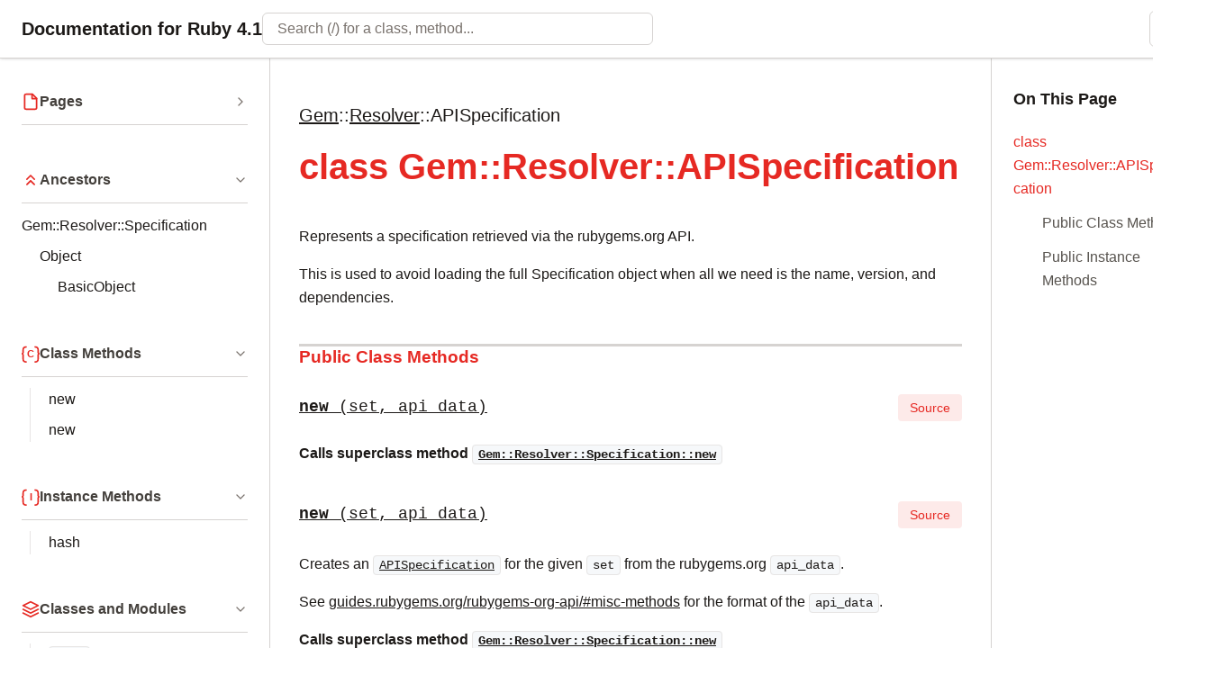

--- FILE ---
content_type: text/html
request_url: https://docs.ruby-lang.org/en/master/Gem/Resolver/APISpecification.html
body_size: 21469
content:
<!DOCTYPE html>

<html lang="en">
<head>
<meta charset="UTF-8">
<meta name="viewport" content="width=device-width, initial-scale=1">

<title>class Gem::Resolver::APISpecification - Documentation for Ruby 4.1</title>


  <meta
    name="keywords"
    content="ruby,class,Gem::Resolver::APISpecification"
  >

    <meta
      name="description"
      content="class Gem::Resolver::APISpecification: Represents a specification retrieved via the rubygems. org API."
    >




  
  <link rel="canonical" href="https://docs.ruby-lang.org/en/master/Gem/Resolver/APISpecification.html">


<!-- Open Graph / Facebook -->
<meta property="og:type" content="website">
<meta property="og:title" content="class Gem::Resolver::APISpecification - Documentation for Ruby 4.1">



    <meta property="og:description" content="Represents a specification retrieved via the rubygems. org API.">




  
  <meta property="og:url" content="https://docs.ruby-lang.org/en/master/Gem/Resolver/APISpecification.html">


<!-- Twitter -->
<meta name="twitter:card" content="summary">
<meta name="twitter:title" content="class Gem::Resolver::APISpecification - Documentation for Ruby 4.1">



    <meta name="twitter:description" content="Represents a specification retrieved via the rubygems. org API.">



<script type="text/javascript">
  var rdoc_rel_prefix = "../../";
  var index_rel_prefix = "../../";
</script>

<script
  src="../../js/theme-toggle.js?v=7.1.0"
></script>

<script
  src="../../js/search_navigation.js?v=7.1.0"
  defer
></script>

<script
  src="../../js/search_data.js?v=7.1.0"
  defer
></script>

<script
  src="../../js/search_ranker.js?v=7.1.0"
  defer
></script>

<script
  src="../../js/search_controller.js?v=7.1.0"
  defer
></script>

<script
  src="../../js/c_highlighter.js?v=7.1.0"
  defer
></script>

<script
  src="../../js/aliki.js?v=7.1.0"
  defer
></script>

<link
  href="../../css/rdoc.css?v=7.1.0"
  rel="stylesheet"
>




<body role="document" class="class has-toc">
<svg xmlns="http://www.w3.org/2000/svg" style="display: none;">
  <!-- Chevron (right arrow) - used for expand/collapse -->
  <symbol
    id="icon-chevron"
    viewBox="0 0 24 24"
    fill="none"
    stroke="currentColor"
    stroke-width="2"
    stroke-linecap="round"
    stroke-linejoin="round"
  >
    <polyline points="9 18 15 12 9 6"></polyline>
  </symbol>

  <!-- File/Document - Pages section -->
  <symbol
    id="icon-file"
    viewBox="0 0 24 24"
    fill="none"
    stroke="currentColor"
    stroke-width="2"
    stroke-linecap="round"
    stroke-linejoin="round"
  >
    <path
      d="M14.5 2H6a2 2 0 0 0-2 2v16a2 2 0 0 0 2 2h12a2 2 0 0 0 2-2V7.5L14.5 2z"
    ></path>

    <polyline points="14 2 14 8 20 8"></polyline>
  </symbol>

  <!-- Layers/Stack - Classes and Modules section -->
  <symbol
    id="icon-layers"
    viewBox="0 0 24 24"
    fill="none"
    stroke="currentColor"
    stroke-width="2"
    stroke-linecap="round"
    stroke-linejoin="round"
  >
    <polygon points="12 2 2 7 12 12 22 7 12 2"></polygon>
    <polyline points="2 17 12 22 22 17"></polyline>
    <polyline points="2 12 12 17 22 12"></polyline>
  </symbol>

  <!-- Curly braces with C - Class Methods section -->
  <symbol
    id="icon-class-methods"
    viewBox="0 0 24 24"
    fill="none"
    stroke="currentColor"
    stroke-width="2"
    stroke-linecap="round"
    stroke-linejoin="round"
  >
    <path d="M6 3C3.5 3 2 4.5 2 7v3c0 1.5-1 2-1 2s1 .5 1 2v5c0 2.5 1.5 4 4 4"></path>
    <path d="M18 3c2.5 0 4 1.5 4 4v3c0 1.5 1 2 1 2s-1 .5-1 2v5c0 2.5-1.5 4-4 4"></path>

    <text
      x="12"
      y="17"
      text-anchor="middle"
      font-size="13"
      font-weight="bold"
      fill="currentColor"
      stroke="none"
    >
      C
    </text>
  </symbol>

  <!-- Curly braces with I - Instance Methods section -->
  <symbol
    id="icon-instance-methods"
    viewBox="0 0 24 24"
    fill="none"
    stroke="currentColor"
    stroke-width="2"
    stroke-linecap="round"
    stroke-linejoin="round"
  >
    <path d="M6 3C3.5 3 2 4.5 2 7v3c0 1.5-1 2-1 2s1 .5 1 2v5c0 2.5 1.5 4 4 4"></path>
    <path d="M18 3c2.5 0 4 1.5 4 4v3c0 1.5 1 2 1 2s-1 .5-1 2v5c0 2.5-1.5 4-4 4"></path>

    <text
      x="12"
      y="17"
      text-anchor="middle"
      font-size="13"
      font-weight="bold"
      fill="currentColor"
      stroke="none"
    >
      I
    </text>
  </symbol>

  <!-- Double chevrons up - Ancestors section -->
  <symbol
    id="icon-ancestors"
    viewBox="0 0 24 24"
    fill="none"
    stroke="currentColor"
    stroke-width="2"
    stroke-linecap="round"
    stroke-linejoin="round"
  >
    <polyline points="17 11 12 6 7 11"></polyline>
    <polyline points="17 18 12 13 7 18"></polyline>
  </symbol>

  <!-- User with plus - Included Modules section -->
  <symbol
    id="icon-includes"
    viewBox="0 0 24 24"
    fill="none"
    stroke="currentColor"
    stroke-width="2"
    stroke-linecap="round"
    stroke-linejoin="round"
  >
    <path d="M16 21v-2a4 4 0 0 0-4-4H5a4 4 0 0 0-4 4v2"></path>
    <circle cx="8.5" cy="7" r="4"></circle>

    <line
      x1="20"
      y1="8"
      x2="20"
      y2="14"
    ></line>

    <line
      x1="23"
      y1="11"
      x2="17"
      y2="11"
    ></line>
  </symbol>

  <!-- User with check - Extended Modules section -->
  <symbol
    id="icon-extends"
    viewBox="0 0 24 24"
    fill="none"
    stroke="currentColor"
    stroke-width="2"
    stroke-linecap="round"
    stroke-linejoin="round"
  >
    <path d="M16 21v-2a4 4 0 0 0-4-4H5a4 4 0 0 0-4 4v2"></path>
    <circle cx="8.5" cy="7" r="4"></circle>
    <polyline points="17 11 19 13 23 9"></polyline>
  </symbol>

  <!-- List - Sections section -->
  <symbol
    id="icon-list"
    viewBox="0 0 24 24"
    fill="none"
    stroke="currentColor"
    stroke-width="2"
    stroke-linecap="round"
    stroke-linejoin="round"
  >
    <line
      x1="8"
      y1="6"
      x2="21"
      y2="6"
    ></line>

    <line
      x1="8"
      y1="12"
      x2="21"
      y2="12"
    ></line>

    <line
      x1="8"
      y1="18"
      x2="21"
      y2="18"
    ></line>

    <line
      x1="3"
      y1="6"
      x2="3.01"
      y2="6"
    ></line>

    <line
      x1="3"
      y1="12"
      x2="3.01"
      y2="12"
    ></line>

    <line
      x1="3"
      y1="18"
      x2="3.01"
      y2="18"
    ></line>
  </symbol>
</svg>

<header class="top-navbar">
  <a href="../../index.html" class="navbar-brand">
    Documentation for Ruby 4.1
  </a>

  <!-- Desktop search bar -->
  <div class="navbar-search navbar-search-desktop" role="search">
    <form action="#" method="get" accept-charset="utf-8">
      <input id="search-field" role="combobox" aria-label="Search"
             aria-autocomplete="list" aria-controls="search-results-desktop"
             type="text" name="search" placeholder="Search (/) for a class, method..."
             spellcheck="false" autocomplete="off"
             title="Type to search, Up and Down to navigate, Enter to load">
      <ul id="search-results-desktop" aria-label="Search Results"
          aria-busy="false" aria-expanded="false"
          aria-atomic="false" class="initially-hidden search-results"></ul>
    </form>
  </div>

  <!-- Mobile search icon button -->
  <button id="search-toggle" class="navbar-search-mobile" aria-label="Open search" type="button">
    <span aria-hidden="true">🔍</span>
  </button>

  <!-- Theme toggle button -->
  <button id="theme-toggle" class="theme-toggle" aria-label="Switch to dark mode" type="button">
    <span class="theme-toggle-icon" aria-hidden="true">🌙</span>
  </button>
</header>

<!-- Search Modal (Mobile) -->
<div id="search-modal" class="search-modal" hidden aria-modal="true" role="dialog" aria-label="Search">
  <div class="search-modal-backdrop"></div>
  <div class="search-modal-content">
    <div class="search-modal-header">
      <form class="search-modal-form" action="#" method="get" accept-charset="utf-8">
        <span class="search-modal-icon" aria-hidden="true">🔍</span>
        <input id="search-field-mobile" role="combobox" aria-label="Search"
               aria-autocomplete="list" aria-controls="search-results-mobile"
               type="text" name="search" placeholder="Search documentation"
               spellcheck="false" autocomplete="off">
        <button type="button" class="search-modal-close" aria-label="Close search" id="search-modal-close">
          <span aria-hidden="true">esc</span>
        </button>
      </form>
    </div>
    <div class="search-modal-body">
      <ul id="search-results-mobile" aria-label="Search Results"
          aria-busy="false" aria-expanded="false"
          aria-atomic="false" class="search-results search-modal-results initially-hidden"></ul>
      <div class="search-modal-empty">
        <p>No recent searches</p>
      </div>
    </div>
  </div>
</div>

<div id="navigation-toggle" role="button" tabindex="0" aria-label="Toggle sidebar" aria-expanded="true" aria-controls="navigation">
  <span aria-hidden="true">&#9776;</span>
</div>


<nav id="navigation" role="navigation" hidden>
  




  <div id="fileindex-section" class="nav-section">
    <details class="nav-section-collapsible" >
      <summary class="nav-section-header">
        <span class="nav-section-icon">
          <svg>
            <use href="#icon-file"></use>
          </svg>
        </span>

        <span class="nav-section-title">Pages</span>

        <span class="nav-section-chevron">
          <svg>
            <use href="#icon-chevron"></use>
          </svg>
        </span>
      </summary>

      <ul class="nav-list">






            <li>
              <a href="../../COPYING.html">
                COPYING
              </a>
            </li>




            <li>
              <a href="../../COPYING_ja.html">
                COPYING.ja
              </a>
            </li>




            <li>
              <a href="../../LEGAL.html">
                LEGAL
              </a>
            </li>





          <li>
            <details >
              <summary>
                
                  <a href="../../NEWS_md.html">NEWS</a>
                
              </summary>

              <ul class="link-list">

                  <li>
                    <a href="../../NEWS/NEWS-1_8_7.html">
                      NEWS-1.8.7
                    </a>
                  </li>

                  <li>
                    <a href="../../NEWS/NEWS-1_9_1.html">
                      NEWS-1.9.1
                    </a>
                  </li>

                  <li>
                    <a href="../../NEWS/NEWS-1_9_2.html">
                      NEWS-1.9.2
                    </a>
                  </li>

                  <li>
                    <a href="../../NEWS/NEWS-1_9_3.html">
                      NEWS-1.9.3
                    </a>
                  </li>

                  <li>
                    <a href="../../NEWS/NEWS-2_0_0.html">
                      NEWS-2.0.0
                    </a>
                  </li>

                  <li>
                    <a href="../../NEWS/NEWS-2_1_0.html">
                      NEWS-2.1.0
                    </a>
                  </li>

                  <li>
                    <a href="../../NEWS/NEWS-2_2_0.html">
                      NEWS-2.2.0
                    </a>
                  </li>

                  <li>
                    <a href="../../NEWS/NEWS-2_3_0.html">
                      NEWS-2.3.0
                    </a>
                  </li>

                  <li>
                    <a href="../../NEWS/NEWS-2_4_0.html">
                      NEWS-2.4.0
                    </a>
                  </li>

                  <li>
                    <a href="../../NEWS/NEWS-2_5_0.html">
                      NEWS-2.5.0
                    </a>
                  </li>

                  <li>
                    <a href="../../NEWS/NEWS-2_6_0.html">
                      NEWS-2.6.0
                    </a>
                  </li>

                  <li>
                    <a href="../../NEWS/NEWS-2_7_0.html">
                      NEWS-2.7.0
                    </a>
                  </li>

                  <li>
                    <a href="../../NEWS/NEWS-3_0_0_md.html">
                      NEWS-3.0.0
                    </a>
                  </li>

                  <li>
                    <a href="../../NEWS/NEWS-3_1_0_md.html">
                      NEWS-3.1.0
                    </a>
                  </li>

                  <li>
                    <a href="../../NEWS/NEWS-3_2_0_md.html">
                      NEWS-3.2.0
                    </a>
                  </li>

                  <li>
                    <a href="../../NEWS/NEWS-3_3_0_md.html">
                      NEWS-3.3.0
                    </a>
                  </li>

                  <li>
                    <a href="../../NEWS/NEWS-3_4_0_md.html">
                      NEWS-3.4.0
                    </a>
                  </li>

                  <li>
                    <a href="../../NEWS/NEWS-4_0_0_md.html">
                      NEWS-4.0.0
                    </a>
                  </li>

              </ul>
            </details>
          </li>




            <li>
              <a href="../../README_ja_md.html">
                README.ja
              </a>
            </li>




            <li>
              <a href="../../README_md.html">
                README
              </a>
            </li>





          <li>
            <details >
              <summary>
                
                  contributing
                  
                
              </summary>

              <ul class="link-list">

                  <li>
                    <a href="../../contributing/bug_triaging_rdoc.html">
                      bug_triaging
                    </a>
                  </li>

                  <li>
                    <a href="../../contributing/building_ruby_md.html">
                      building_ruby
                    </a>
                  </li>

                  <li>
                    <a href="../../contributing/concurrency_guide_md.html">
                      concurrency_guide
                    </a>
                  </li>

                  <li>
                    <a href="../../contributing/contributing_md.html">
                      contributing
                    </a>
                  </li>

                  <li>
                    <a href="../../contributing/documentation_guide_md.html">
                      documentation_guide
                    </a>
                  </li>

                  <li>
                    <a href="../../contributing/dtrace_probes_rdoc.html">
                      dtrace_probes
                    </a>
                  </li>

                  <li>
                    <a href="../../contributing/glossary_md.html">
                      glossary
                    </a>
                  </li>

                  <li>
                    <a href="../../contributing/making_changes_to_ruby_md.html">
                      making_changes_to_ruby
                    </a>
                  </li>

                  <li>
                    <a href="../../contributing/making_changes_to_stdlibs_md.html">
                      making_changes_to_stdlibs
                    </a>
                  </li>

                  <li>
                    <a href="../../contributing/memory_view_md.html">
                      memory_view
                    </a>
                  </li>

                  <li>
                    <a href="../../contributing/reporting_issues_md.html">
                      reporting_issues
                    </a>
                  </li>

                  <li>
                    <a href="../../contributing/testing_ruby_md.html">
                      testing_ruby
                    </a>
                  </li>

                  <li>
                    <a href="../../contributing/vm_stack_and_frames_md.html">
                      vm_stack_and_frames
                    </a>
                  </li>

              </ul>
            </details>
          </li>





          <li>
            <details >
              <summary>
                
                  <a href="../../distribution/distribution_md.html">distribution</a>
                
              </summary>

              <ul class="link-list">

                  <li>
                    <a href="../../distribution/windows_md.html">
                      windows
                    </a>
                  </li>

              </ul>
            </details>
          </li>




            <li>
              <a href="../../extension_ja_rdoc.html">
                extension.ja
              </a>
            </li>




            <li>
              <a href="../../extension_rdoc.html">
                extension
              </a>
            </li>




            <li>
              <a href="../../index_md.html">
                index
              </a>
            </li>





          <li>
            <details >
              <summary>
                
                  jit
                  
                
              </summary>

              <ul class="link-list">

                  <li>
                    <a href="../../jit/yjit_md.html">
                      yjit
                    </a>
                  </li>

                  <li>
                    <a href="../../jit/zjit_md.html">
                      zjit
                    </a>
                  </li>

              </ul>
            </details>
          </li>





          <li>
            <details >
              <summary>
                
                  language
                  
                
              </summary>

              <ul class="link-list">

                  <li>
                    <a href="../../language/box_md.html">
                      box
                    </a>
                  </li>

                  <li>
                    <a href="../../language/bsearch_rdoc.html">
                      bsearch
                    </a>
                  </li>

                  <li>
                    <a href="../../language/calendars_rdoc.html">
                      calendars
                    </a>
                  </li>

                  <li>
                    <a href="../../language/case_mapping_rdoc.html">
                      case_mapping
                    </a>
                  </li>

                  <li>
                    <a href="../../language/character_selectors_rdoc.html">
                      character_selectors
                    </a>
                  </li>

                  <li>
                    <a href="../../language/dig_methods_rdoc.html">
                      dig_methods
                    </a>
                  </li>

                  <li>
                    <a href="../../language/encodings_rdoc.html">
                      encodings
                    </a>
                  </li>

                  <li>
                    <a href="../../language/exceptions_md.html">
                      exceptions
                    </a>
                  </li>

                  <li>
                    <a href="../../language/fiber_md.html">
                      fiber
                    </a>
                  </li>

                  <li>
                    <a href="../../language/format_specifications_rdoc.html">
                      format_specifications
                    </a>
                  </li>

                  <li>
                    <a href="../../language/globals_md.html">
                      globals
                    </a>
                  </li>

                  <li>
                    <a href="../../language/hash_inclusion_rdoc.html">
                      hash_inclusion
                    </a>
                  </li>

                  <li>
                    <a href="../../language/implicit_conversion_rdoc.html">
                      implicit_conversion
                    </a>
                  </li>

                  <li>
                    <a href="../../language/marshal_rdoc.html">
                      marshal
                    </a>
                  </li>

                  <li>
                    <a href="../../language/option_dump_md.html">
                      option_dump
                    </a>
                  </li>

                  <li>
                    <a href="../../language/options_md.html">
                      options
                    </a>
                  </li>

                  <li>
                    <a href="../../language/packed_data_rdoc.html">
                      packed_data
                    </a>
                  </li>

                  <li>
                    <a href="../../language/ractor_md.html">
                      ractor
                    </a>
                  </li>

                  <li>
                    <a href="../../language/regexp/methods_rdoc.html">
                      methods
                    </a>
                  </li>

                  <li>
                    <a href="../../language/regexp/unicode_properties_rdoc.html">
                      unicode_properties
                    </a>
                  </li>

                  <li>
                    <a href="../../language/signals_rdoc.html">
                      signals
                    </a>
                  </li>

                  <li>
                    <a href="../../language/strftime_formatting_rdoc.html">
                      strftime_formatting
                    </a>
                  </li>

              </ul>
            </details>
          </li>




            <li>
              <a href="../../maintainers_md.html">
                maintainers
              </a>
            </li>





          <li>
            <details >
              <summary>
                
                  optparse
                  
                
              </summary>

              <ul class="link-list">

                  <li>
                    <a href="../../optparse/argument_converters_rdoc.html">
                      argument_converters
                    </a>
                  </li>

                  <li>
                    <a href="../../optparse/creates_option_rdoc.html">
                      creates_option
                    </a>
                  </li>

                  <li>
                    <a href="../../optparse/option_params_rdoc.html">
                      option_params
                    </a>
                  </li>

                  <li>
                    <a href="../../optparse/tutorial_rdoc.html">
                      tutorial
                    </a>
                  </li>

              </ul>
            </details>
          </li>





          <li>
            <details >
              <summary>
                
                  security
                  
                
              </summary>

              <ul class="link-list">

                  <li>
                    <a href="../../security/command_injection_rdoc.html">
                      command_injection
                    </a>
                  </li>

                  <li>
                    <a href="../../security/security_rdoc.html">
                      security
                    </a>
                  </li>

              </ul>
            </details>
          </li>




            <li>
              <a href="../../standard_library_md.html">
                standard_library
              </a>
            </li>





          <li>
            <details >
              <summary>
                
                  <a href="../../syntax_rdoc.html">syntax</a>
                
              </summary>

              <ul class="link-list">

                  <li>
                    <a href="../../syntax/assignment_rdoc.html">
                      assignment
                    </a>
                  </li>

                  <li>
                    <a href="../../syntax/calling_methods_rdoc.html">
                      calling_methods
                    </a>
                  </li>

                  <li>
                    <a href="../../syntax/comments_rdoc.html">
                      comments
                    </a>
                  </li>

                  <li>
                    <a href="../../syntax/control_expressions_rdoc.html">
                      control_expressions
                    </a>
                  </li>

                  <li>
                    <a href="../../syntax/exceptions_rdoc.html">
                      exceptions
                    </a>
                  </li>

                  <li>
                    <a href="../../syntax/keywords_rdoc.html">
                      keywords
                    </a>
                  </li>

                  <li>
                    <a href="../../syntax/layout_rdoc.html">
                      layout
                    </a>
                  </li>

                  <li>
                    <a href="../../syntax/literals_rdoc.html">
                      literals
                    </a>
                  </li>

                  <li>
                    <a href="../../syntax/methods_rdoc.html">
                      methods
                    </a>
                  </li>

                  <li>
                    <a href="../../syntax/miscellaneous_rdoc.html">
                      miscellaneous
                    </a>
                  </li>

                  <li>
                    <a href="../../syntax/modules_and_classes_rdoc.html">
                      modules_and_classes
                    </a>
                  </li>

                  <li>
                    <a href="../../syntax/operators_rdoc.html">
                      operators
                    </a>
                  </li>

                  <li>
                    <a href="../../syntax/pattern_matching_rdoc.html">
                      pattern_matching
                    </a>
                  </li>

                  <li>
                    <a href="../../syntax/precedence_rdoc.html">
                      precedence
                    </a>
                  </li>

                  <li>
                    <a href="../../syntax/refinements_rdoc.html">
                      refinements
                    </a>
                  </li>

              </ul>
            </details>
          </li>

      </ul>
    </details>
  </div>


  

  
<div id="parent-class-section" class="nav-section">
  <details class="nav-section-collapsible" open>
    <summary class="nav-section-header">
      <span class="nav-section-icon">
        <svg><use href="#icon-ancestors"></use></svg>
      </span>
      <span class="nav-section-title">Ancestors</span>
      <span class="nav-section-chevron">
        <svg><use href="#icon-chevron"></use></svg>
      </span>
    </summary>
    <ul><li><a href="Specification.html">Gem::Resolver::Specification</a><ul><li><a href="../../Object.html">Object</a><ul><li><a href="../../BasicObject.html">BasicObject</a></li></ul></li></ul></li></ul>
  </details>
</div>


  

  

  
  <div class="nav-section">
    <details class="nav-section-collapsible" open>
      <summary class="nav-section-header">
        <span class="nav-section-icon">
          <svg><use href="#icon-class-methods"></use></svg>
        </span>
        <span class="nav-section-title">Class Methods</span>
        <span class="nav-section-chevron">
          <svg><use href="#icon-chevron"></use></svg>
        </span>
      </summary>
      <ul class="nav-list" role="directory">

        <li class="calls-super" ><a href="#method-c-new">new</a></li>

        <li class="calls-super" ><a href="#method-c-new">new</a></li>

      </ul>
    </details>
  </div>



  <div class="nav-section">
    <details class="nav-section-collapsible" open>
      <summary class="nav-section-header">
        <span class="nav-section-icon">
          <svg><use href="#icon-instance-methods"></use></svg>
        </span>
        <span class="nav-section-title">Instance Methods</span>
        <span class="nav-section-chevron">
          <svg><use href="#icon-chevron"></use></svg>
        </span>
      </summary>
      <ul class="nav-list" role="directory">

        <li ><a href="#method-i-hash">hash</a></li>

      </ul>
    </details>
  </div>


  <div id="classindex-section" class="nav-section">
  <details class="nav-section-collapsible" open>
    <summary class="nav-section-header">
      <span class="nav-section-icon">
        <svg><use href="#icon-layers"></use></svg>
      </span>
      <span class="nav-section-title">Classes and Modules</span>
      <span class="nav-section-chevron">
        <svg><use href="#icon-chevron"></use></svg>
      </span>
    </summary>

    <ul class="link-list nav-list"><li><code><a href="../../ARGF.html">ARGF</a></code></li><li><code><a href="../../Addrinfo.html">Addrinfo</a></code></li><li><code><a href="../../ArgumentError.html">ArgumentError</a></code></li><li><code><a href="../../Array.html">Array</a></code></li><li><code><a href="../../BasicObject.html">BasicObject</a></code></li><li><code><a href="../../BasicSocket.html">BasicSocket</a></code></li><li><code><a href="../../BigDecimal.html">BigDecimal</a></code></li><li><code><a href="../../Binding.html">Binding</a></code></li><li><code><a href="../../Bundler.html">Bundler</a></code></li><li><details><summary><code><a href="../../CGI.html">CGI</a></code></summary><ul class="link-list nav-list"><li><code><a href="../../CGI/Escape.html">Escape</a></code></li><li><code><a href="../../CGI/EscapeExt.html">EscapeExt</a></code></li></ul></details></li><li><code><a href="../../Class.html">Class</a></code></li><li><code><a href="../../ClosedQueueError.html">ClosedQueueError</a></code></li><li><code><a href="../../Comparable.html">Comparable</a></code></li><li><code><a href="../../Complex.html">Complex</a></code></li><li><code><a href="../../Thread/ConditionVariable.html">ConditionVariable</a></code></li><li><code><a href="../../Continuation.html">Continuation</a></code></li><li><details><summary><code><a href="../../CoreExtensions.html">CoreExtensions</a></code></summary><ul class="link-list nav-list"><li><details><summary><code><a href="../../CoreExtensions/TCPSocketExt.html">TCPSocketExt</a></code></summary><ul class="link-list nav-list"><li><code><a href="../../CoreExtensions/TCPSocketExt/Initializer.html">Initializer</a></code></li></ul></details></li></ul></details></li><li><code><a href="../../Coverage.html">Coverage</a></code></li><li><code><a href="../../Data.html">Data</a></code></li><li><details><summary><code><a href="../../Date.html">Date</a></code></summary><ul class="link-list nav-list"><li><code><a href="../../Date/Error.html">Error</a></code></li></ul></details></li><li><code><a href="../../DateTime.html">DateTime</a></code></li><li><code><a href="../../Delegator.html">Delegator</a></code></li><li><details><summary><code><a href="../../DidYouMean.html">DidYouMean</a></code></summary><ul class="link-list nav-list"><li><details><summary><code><a href="../../DidYouMean/ClassNameChecker.html">ClassNameChecker</a></code></summary><ul class="link-list nav-list"><li><code><a href="../../DidYouMean/ClassNameChecker/ClassName.html">ClassName</a></code></li></ul></details></li><li><code><a href="../../DidYouMean/Correctable.html">Correctable</a></code></li><li><code><a href="../../DidYouMean/Formatter.html">Formatter</a></code></li><li><code><a href="../../DidYouMean/Jaro.html">Jaro</a></code></li><li><code><a href="../../DidYouMean/JaroWinkler.html">JaroWinkler</a></code></li><li><code><a href="../../DidYouMean/KeyErrorChecker.html">KeyErrorChecker</a></code></li><li><code><a href="../../DidYouMean/MethodNameChecker.html">MethodNameChecker</a></code></li><li><code><a href="../../DidYouMean/NameErrorCheckers.html">NameErrorCheckers</a></code></li><li><code><a href="../../DidYouMean/NullChecker.html">NullChecker</a></code></li><li><code><a href="../../DidYouMean/PatternKeyNameChecker.html">PatternKeyNameChecker</a></code></li><li><code><a href="../../DidYouMean/Formatter.html">PlainFormatter</a></code></li><li><code><a href="../../DidYouMean/RequirePathChecker.html">RequirePathChecker</a></code></li><li><code><a href="../../DidYouMean/SpellChecker.html">SpellChecker</a></code></li><li><code><a href="../../DidYouMean/TreeSpellChecker.html">TreeSpellChecker</a></code></li><li><code><a href="../../DidYouMean/VariableNameChecker.html">VariableNameChecker</a></code></li><li><code><a href="../../DidYouMean/Formatter.html">VerboseFormatter</a></code></li></ul></details></li><li><details><summary><code><a href="../../Digest.html">Digest</a></code></summary><ul class="link-list nav-list"><li><code><a href="../../Digest/Base.html">Base</a></code></li><li><code><a href="../../Digest/Class.html">Class</a></code></li><li><code><a href="../../Digest/Instance.html">Instance</a></code></li><li><code><a href="../../Digest/MD5.html">MD5</a></code></li><li><code><a href="../../Digest/RMD160.html">RMD160</a></code></li><li><code><a href="../../Digest/SHA1.html">SHA1</a></code></li><li><code><a href="../../Digest/SHA2.html">SHA2</a></code></li><li><code><a href="../../Digest/SHA256.html">SHA256</a></code></li><li><code><a href="../../Digest/SHA384.html">SHA384</a></code></li><li><code><a href="../../Digest/SHA512.html">SHA512</a></code></li></ul></details></li><li><code><a href="../../Dir.html">Dir</a></code></li><li><code><a href="../../ENV.html">ENV</a></code></li><li><code><a href="../../EOFError.html">EOFError</a></code></li><li><details><summary><code><a href="../../ERB.html">ERB</a></code></summary><ul class="link-list nav-list"><li><code><a href="../../ERB/DefMethod.html">DefMethod</a></code></li><li><code><a href="../../ERB/Escape.html">Escape</a></code></li><li><code><a href="../../ERB/Util.html">Util</a></code></li></ul></details></li><li><details><summary><code><a href="../../Encoding.html">Encoding</a></code></summary><ul class="link-list nav-list"><li><code><a href="../../Encoding/CompatibilityError.html">CompatibilityError</a></code></li><li><code><a href="../../Encoding/Converter.html">Converter</a></code></li><li><code><a href="../../Encoding/ConverterNotFoundError.html">ConverterNotFoundError</a></code></li><li><code><a href="../../Encoding/InvalidByteSequenceError.html">InvalidByteSequenceError</a></code></li><li><code><a href="../../Encoding/UndefinedConversionError.html">UndefinedConversionError</a></code></li></ul></details></li><li><code><a href="../../EncodingError.html">EncodingError</a></code></li><li><code><a href="../../English.html">English</a></code></li><li><code><a href="../../Enumerable.html">Enumerable</a></code></li><li><details><summary><code><a href="../../Enumerator.html">Enumerator</a></code></summary><ul class="link-list nav-list"><li><code><a href="../../Enumerator/ArithmeticSequence.html">ArithmeticSequence</a></code></li><li><code><a href="../../Enumerator/Chain.html">Chain</a></code></li><li><code><a href="../../Enumerator/Generator.html">Generator</a></code></li><li><code><a href="../../Enumerator/Lazy.html">Lazy</a></code></li><li><code><a href="../../Enumerator/Producer.html">Producer</a></code></li><li><code><a href="../../Enumerator/Product.html">Product</a></code></li><li><code><a href="../../Enumerator/Yielder.html">Yielder</a></code></li></ul></details></li><li><code><a href="../../Errno.html">Errno</a></code></li><li><details><summary><code><a href="../../ErrorHighlight.html">ErrorHighlight</a></code></summary><ul class="link-list nav-list"><li><code><a href="../../ErrorHighlight/CoreExt.html">CoreExt</a></code></li><li><code><a href="../../ErrorHighlight/DefaultFormatter.html">DefaultFormatter</a></code></li><li><details><summary><code><a href="../../ErrorHighlight/Spotter.html">Spotter</a></code></summary><ul class="link-list nav-list"><li><code><a href="../../ErrorHighlight/Spotter/NonAscii.html">NonAscii</a></code></li></ul></details></li></ul></details></li><li><details><summary><code><a href="../../Etc.html">Etc</a></code></summary><ul class="link-list nav-list"><li><code><a href="../../Etc/Group.html">Group</a></code></li><li><code><a href="../../Etc/Passwd.html">Passwd</a></code></li></ul></details></li><li><code><a href="../../Exception.html">Exception</a></code></li><li><code><a href="../../FalseClass.html">FalseClass</a></code></li><li><code><a href="../../Fcntl.html">Fcntl</a></code></li><li><details><summary><code><a href="../../Fiber.html">Fiber</a></code></summary><ul class="link-list nav-list"><li><code><a href="../../Fiber/Scheduler.html">Scheduler</a></code></li></ul></details></li><li><code><a href="../../FiberError.html">FiberError</a></code></li><li><details><summary><code><a href="../../File.html">File</a></code></summary><ul class="link-list nav-list"><li><code><a href="../../File/Constants.html">Constants</a></code></li><li><code><a href="../../File/Stat.html">Stat</a></code></li></ul></details></li><li><code><a href="../../FileTest.html">FileTest</a></code></li><li><details><summary><code><a href="../../FileUtils.html">FileUtils</a></code></summary><ul class="link-list nav-list"><li><code><a href="../../FileUtils/DryRun.html">DryRun</a></code></li><li><code><a href="../../FileUtils/NoWrite.html">NoWrite</a></code></li><li><code><a href="../../FileUtils/Verbose.html">Verbose</a></code></li></ul></details></li><li><code><a href="../../Find.html">Find</a></code></li><li><code><a href="../../Float.html">Float</a></code></li><li><code><a href="../../FloatDomainError.html">FloatDomainError</a></code></li><li><code><a href="../../Forwardable.html">Forwardable</a></code></li><li><code><a href="../../FrozenError.html">FrozenError</a></code></li><li><code><a href="../../GC.html">GC</a></code></li><li><details><summary><code>Gem</code></summary><ul class="link-list nav-list"><li><code><a href="../../Gem/AtomicFileWriter.html">AtomicFileWriter</a></code></li><li><code><a href="../../Gem/AvailableSet.html">AvailableSet</a></code></li><li><code><a href="../../Gem/BasicSpecification.html">BasicSpecification</a></code></li><li><code><a href="../../Gem/BundlerVersionFinder.html">BundlerVersionFinder</a></code></li><li><code><a href="../../Gem/CIDetector.html">CIDetector</a></code></li><li><code><a href="../../Gem/Command.html">Command</a></code></li><li><code><a href="../../Gem/CommandLineError.html">CommandLineError</a></code></li><li><code><a href="../../Gem/CommandManager.html">CommandManager</a></code></li><li><details><summary><code><a href="../../Gem/Commands.html">Commands</a></code></summary><ul class="link-list nav-list"><li><code><a href="../../Gem/Commands/BuildCommand.html">BuildCommand</a></code></li><li><code><a href="../../Gem/Commands/CertCommand.html">CertCommand</a></code></li><li><code><a href="../../Gem/Commands/CheckCommand.html">CheckCommand</a></code></li><li><code><a href="../../Gem/Commands/CleanupCommand.html">CleanupCommand</a></code></li><li><code><a href="../../Gem/Commands/ContentsCommand.html">ContentsCommand</a></code></li><li><code><a href="../../Gem/Commands/DependencyCommand.html">DependencyCommand</a></code></li><li><code><a href="../../Gem/Commands/EnvironmentCommand.html">EnvironmentCommand</a></code></li><li><code><a href="../../Gem/Commands/ExecCommand.html">ExecCommand</a></code></li><li><code><a href="../../Gem/Commands/FetchCommand.html">FetchCommand</a></code></li><li><details><summary><code><a href="../../Gem/Commands/GenerateIndexCommand.html">GenerateIndexCommand</a></code></summary><ul class="link-list nav-list"><li><code><a href="../../Gem/Commands/GenerateIndexCommand/RubygemsTrampoline.html">RubygemsTrampoline</a></code></li></ul></details></li><li><code><a href="../../Gem/Commands/HelpCommand.html">HelpCommand</a></code></li><li><code><a href="../../Gem/Commands/InfoCommand.html">InfoCommand</a></code></li><li><code><a href="../../Gem/Commands/InstallCommand.html">InstallCommand</a></code></li><li><code><a href="../../Gem/Commands/ListCommand.html">ListCommand</a></code></li><li><code><a href="../../Gem/Commands/LockCommand.html">LockCommand</a></code></li><li><code><a href="../../Gem/Commands/MirrorCommand.html">MirrorCommand</a></code></li><li><code><a href="../../Gem/Commands/OpenCommand.html">OpenCommand</a></code></li><li><code><a href="../../Gem/Commands/OutdatedCommand.html">OutdatedCommand</a></code></li><li><code><a href="../../Gem/Commands/OwnerCommand.html">OwnerCommand</a></code></li><li><code><a href="../../Gem/Commands/PristineCommand.html">PristineCommand</a></code></li><li><code><a href="../../Gem/Commands/PushCommand.html">PushCommand</a></code></li><li><code><a href="../../Gem/Commands/RdocCommand.html">RdocCommand</a></code></li><li><code><a href="../../Gem/Commands/RebuildCommand.html">RebuildCommand</a></code></li><li><code><a href="../../Gem/Commands/SearchCommand.html">SearchCommand</a></code></li><li><code><a href="../../Gem/Commands/ServerCommand.html">ServerCommand</a></code></li><li><details><summary><code><a href="../../Gem/Commands/SetupCommand.html">SetupCommand</a></code></summary><ul class="link-list nav-list"><li><code><a href="../../Gem/Commands/SetupCommand/MakeDirs.html">MakeDirs</a></code></li></ul></details></li><li><code><a href="../../Gem/Commands/SigninCommand.html">SigninCommand</a></code></li><li><code><a href="../../Gem/Commands/SignoutCommand.html">SignoutCommand</a></code></li><li><code><a href="../../Gem/Commands/SourcesCommand.html">SourcesCommand</a></code></li><li><code><a href="../../Gem/Commands/SpecificationCommand.html">SpecificationCommand</a></code></li><li><code><a href="../../Gem/Commands/StaleCommand.html">StaleCommand</a></code></li><li><code><a href="../../Gem/Commands/UninstallCommand.html">UninstallCommand</a></code></li><li><code><a href="../../Gem/Commands/UnpackCommand.html">UnpackCommand</a></code></li><li><code><a href="../../Gem/Commands/UpdateCommand.html">UpdateCommand</a></code></li><li><code><a href="../../Gem/Commands/WhichCommand.html">WhichCommand</a></code></li><li><code><a href="../../Gem/Commands/YankCommand.html">YankCommand</a></code></li></ul></details></li><li><code><a href="../../Gem/ConfigFile.html">ConfigFile</a></code></li><li><code><a href="../../Gem/ConflictError.html">ConflictError</a></code></li><li><code><a href="../../Gem/ConsoleUI.html">ConsoleUI</a></code></li><li><code><a href="../../Gem/DefaultUserInteraction.html">DefaultUserInteraction</a></code></li><li><code><a href="../../Gem/Dependency.html">Dependency</a></code></li><li><code><a href="../../Gem/DependencyError.html">DependencyError</a></code></li><li><code><a href="../../Gem/DependencyInstaller.html">DependencyInstaller</a></code></li><li><code><a href="../../Gem/DependencyList.html">DependencyList</a></code></li><li><code><a href="../../Gem/DependencyRemovalException.html">DependencyRemovalException</a></code></li><li><code><a href="../../Gem/DependencyResolutionError.html">DependencyResolutionError</a></code></li><li><code><a href="../../Gem/Deprecate.html">Deprecate</a></code></li><li><code><a href="../../Gem/Doctor.html">Doctor</a></code></li><li><code><a href="../../Gem/DocumentError.html">DocumentError</a></code></li><li><code><a href="../../Gem/EndOfYAMLException.html">EndOfYAMLException</a></code></li><li><code><a href="../../Gem/ErrorReason.html">ErrorReason</a></code></li><li><code><a href="../../Gem/Exception.html">Exception</a></code></li><li><details><summary><code><a href="../../Gem/Ext.html">Ext</a></code></summary><ul class="link-list nav-list"><li><code><a href="../../Gem/Ext/BuildError.html">BuildError</a></code></li><li><details><summary><code><a href="../../Gem/Ext/Builder.html">Builder</a></code></summary><ul class="link-list nav-list"><li><code><a href="../../Gem/Ext/Builder/NoMakefileError.html">NoMakefileError</a></code></li></ul></details></li><li><details><summary><code><a href="../../Gem/Ext/CargoBuilder.html">CargoBuilder</a></code></summary><ul class="link-list nav-list"><li><code><a href="../../Gem/Ext/CargoBuilder/DylibNotFoundError.html">DylibNotFoundError</a></code></li><li><code><a href="../../Gem/Ext/CargoBuilder/LinkFlagConverter.html">LinkFlagConverter</a></code></li></ul></details></li><li><code><a href="../../Gem/Ext/CmakeBuilder.html">CmakeBuilder</a></code></li><li><code><a href="../../Gem/Ext/ConfigureBuilder.html">ConfigureBuilder</a></code></li><li><code><a href="../../Gem/Ext/ExtConfBuilder.html">ExtConfBuilder</a></code></li><li><code><a href="../../Gem/Ext/RakeBuilder.html">RakeBuilder</a></code></li></ul></details></li><li><code><a href="../../Gem/FilePermissionError.html">FilePermissionError</a></code></li><li><code><a href="../../Gem/FormatException.html">FormatException</a></code></li><li><code><a href="../../Gem/GemNotFoundException.html">GemNotFoundException</a></code></li><li><code><a href="../../Gem/GemNotInHomeException.html">GemNotInHomeException</a></code></li><li><code><a href="../../Gem/GemRunner.html">GemRunner</a></code></li><li><details><summary><code><a href="../../Gem/GemcutterUtilities.html">GemcutterUtilities</a></code></summary><ul class="link-list nav-list"><li><details><summary><code><a href="../../Gem/GemcutterUtilities/WebauthnListener.html">WebauthnListener</a></code></summary><ul class="link-list nav-list"><li><code><a href="../../Gem/GemcutterUtilities/WebauthnListener/BadRequestResponse.html">BadRequestResponse</a></code></li><li><code><a href="../../Gem/GemcutterUtilities/WebauthnListener/MethodNotAllowedResponse.html">MethodNotAllowedResponse</a></code></li><li><code><a href="../../Gem/GemcutterUtilities/WebauthnListener/NoContentResponse.html">NoContentResponse</a></code></li><li><code><a href="../../Gem/GemcutterUtilities/WebauthnListener/NotFoundResponse.html">NotFoundResponse</a></code></li><li><code><a href="../../Gem/GemcutterUtilities/WebauthnListener/OkResponse.html">OkResponse</a></code></li><li><code><a href="../../Gem/GemcutterUtilities/WebauthnListener/Response.html">Response</a></code></li><li><code><a href="../../Gem/GemcutterUtilities/WebauthnListener/SocketResponder.html">SocketResponder</a></code></li></ul></details></li><li><code><a href="../../Gem/GemcutterUtilities/WebauthnPoller.html">WebauthnPoller</a></code></li></ul></details></li><li><code><a href="../../Gem/GemspecHelpers.html">GemspecHelpers</a></code></li><li><code><a href="../../Gem/ImpossibleDependenciesError.html">ImpossibleDependenciesError</a></code></li><li><code><a href="../../Gem/InstallError.html">InstallError</a></code></li><li><code><a href="../../Gem/InstallUpdateOptions.html">InstallUpdateOptions</a></code></li><li><details><summary><code><a href="../../Gem/Installer.html">Installer</a></code></summary><ul class="link-list nav-list"><li><code><a href="../../Gem/Installer/FakePackage.html">FakePackage</a></code></li></ul></details></li><li><code><a href="../../Gem/InstallerUninstallerUtils.html">InstallerUninstallerUtils</a></code></li><li><code><a href="../../Gem/InvalidSpecificationException.html">InvalidSpecificationException</a></code></li><li><code><a href="../../Gem/Licenses.html">Licenses</a></code></li><li><code><a href="../../Gem/LoadError.html">LoadError</a></code></li><li><code><a href="../../Gem/LocalRemoteOptions.html">LocalRemoteOptions</a></code></li><li><code><a href="../../Gem/MissingSpecError.html">MissingSpecError</a></code></li><li><code><a href="../../Gem/MissingSpecVersionError.html">MissingSpecVersionError</a></code></li><li><code><a href="../../Gem/NameTuple.html">NameTuple</a></code></li><li><code><a href="../../Gem/NoAliasYAMLTree.html">NoAliasYAMLTree</a></code></li><li><code><a href="../../Gem/OperationNotSupportedError.html">OperationNotSupportedError</a></code></li><li><details><summary><code><a href="../../Gem/Package.html">Package</a></code></summary><ul class="link-list nav-list"><li><code><a href="../../Gem/Package/DigestIO.html">DigestIO</a></code></li><li><code><a href="../../Gem/Package/Error.html">Error</a></code></li><li><code><a href="../../Gem/Package/FormatError.html">FormatError</a></code></li><li><code><a href="../../Gem/Package/NonSeekableIO.html">NonSeekableIO</a></code></li><li><code><a href="../../Gem/Package/Old.html">Old</a></code></li><li><code><a href="../../Gem/Package/PathError.html">PathError</a></code></li><li><code><a href="../../Gem/Package/SymlinkError.html">SymlinkError</a></code></li><li><code><a href="../../Gem/Package/TarHeader.html">TarHeader</a></code></li><li><code><a href="../../Gem/Package/TarInvalidError.html">TarInvalidError</a></code></li><li><details><summary><code><a href="../../Gem/Package/TarReader.html">TarReader</a></code></summary><ul class="link-list nav-list"><li><code><a href="../../Gem/Package/TarReader/Entry.html">Entry</a></code></li></ul></details></li><li><details><summary><code><a href="../../Gem/Package/TarWriter.html">TarWriter</a></code></summary><ul class="link-list nav-list"><li><code><a href="../../Gem/Package/TarWriter/BoundedStream.html">BoundedStream</a></code></li><li><code><a href="../../Gem/Package/TarWriter/FileOverflow.html">FileOverflow</a></code></li><li><code><a href="../../Gem/Package/TarWriter/RestrictedStream.html">RestrictedStream</a></code></li></ul></details></li><li><code><a href="../../Gem/Package/TooLongFileName.html">TooLongFileName</a></code></li></ul></details></li><li><code><a href="../../Gem/PackageTask.html">PackageTask</a></code></li><li><code><a href="../../Gem/PathSupport.html">PathSupport</a></code></li><li><code><a href="../../Gem/Platform.html">Platform</a></code></li><li><code><a href="../../Gem/PlatformMismatch.html">PlatformMismatch</a></code></li><li><code><a href="../../Gem/QueryUtils.html">QueryUtils</a></code></li><li><code><a href="../../Gem/RemoteError.html">RemoteError</a></code></li><li><details><summary><code><a href="../../Gem/RemoteFetcher.html">RemoteFetcher</a></code></summary><ul class="link-list nav-list"><li><code><a href="../../Gem/RemoteFetcher/FetchError.html">FetchError</a></code></li><li><code><a href="../../Gem/RemoteFetcher/UnknownHostError.html">UnknownHostError</a></code></li></ul></details></li><li><code><a href="../../Gem/RemoteInstallationCancelled.html">RemoteInstallationCancelled</a></code></li><li><code><a href="../../Gem/RemoteInstallationSkipped.html">RemoteInstallationSkipped</a></code></li><li><code><a href="../../Gem/RemoteSourceException.html">RemoteSourceException</a></code></li><li><details><summary><code><a href="../../Gem/RequestSet.html">RequestSet</a></code></summary><ul class="link-list nav-list"><li><code><a href="../../Gem/RequestSet/GemDependencyAPI.html">GemDependencyAPI</a></code></li><li><details><summary><code><a href="../../Gem/RequestSet/Lockfile.html">Lockfile</a></code></summary><ul class="link-list nav-list"><li><code><a href="../../Gem/RequestSet/Lockfile/ParseError.html">ParseError</a></code></li><li><code><a href="../../Gem/RequestSet/Lockfile/Parser.html">Parser</a></code></li><li><code><a href="../../Gem/RequestSet/Lockfile/Tokenizer.html">Tokenizer</a></code></li></ul></details></li></ul></details></li><li><details><summary><code><a href="../../Gem/Requirement.html">Requirement</a></code></summary><ul class="link-list nav-list"><li><code><a href="../../Gem/Requirement/BadRequirementError.html">BadRequirementError</a></code></li></ul></details></li><li><details><summary><code><a href="../../Gem/Resolver.html">Resolver</a></code></summary><ul class="link-list nav-list"><li><details><summary><code><a href="../../Gem/Resolver/APISet.html">APISet</a></code></summary><ul class="link-list nav-list"><li><code><a href="../../Gem/Resolver/APISet/GemParser.html">GemParser</a></code></li></ul></details></li><li><code><a href="../../Gem/Resolver/APISpecification.html">APISpecification</a></code></li><li><code><a href="../../Gem/Resolver/ActivationRequest.html">ActivationRequest</a></code></li><li><code><a href="../../Gem/Resolver/BestSet.html">BestSet</a></code></li><li><code><a href="../../Gem/Resolver/ComposedSet.html">ComposedSet</a></code></li><li><code><a href="../../Gem/Resolver/Conflict.html">Conflict</a></code></li><li><code><a href="../../Gem/Resolver/CurrentSet.html">CurrentSet</a></code></li><li><code><a href="../../Gem/Resolver/DependencyRequest.html">DependencyRequest</a></code></li><li><code><a href="../../Gem/Resolver/GitSet.html">GitSet</a></code></li><li><code><a href="../../Gem/Resolver/GitSpecification.html">GitSpecification</a></code></li><li><code><a href="../../Gem/Resolver/IndexSet.html">IndexSet</a></code></li><li><code><a href="../../Gem/Resolver/IndexSpecification.html">IndexSpecification</a></code></li><li><code><a href="../../Gem/Resolver/InstalledSpecification.html">InstalledSpecification</a></code></li><li><code><a href="../../Gem/Resolver/InstallerSet.html">InstallerSet</a></code></li><li><code><a href="../../Gem/Resolver/LocalSpecification.html">LocalSpecification</a></code></li><li><code><a href="../../Gem/Resolver/LockSet.html">LockSet</a></code></li><li><code><a href="../../Gem/Resolver/LockSpecification.html">LockSpecification</a></code></li><li><code><a href="../../Gem/Resolver/RequirementList.html">RequirementList</a></code></li><li><code><a href="../../Gem/Resolver/Set.html">Set</a></code></li><li><code><a href="../../Gem/Resolver/SourceSet.html">SourceSet</a></code></li><li><code><a href="../../Gem/Resolver/SpecSpecification.html">SpecSpecification</a></code></li><li><code><a href="../../Gem/Resolver/Specification.html">Specification</a></code></li><li><code><a href="../../Gem/Resolver/Stats.html">Stats</a></code></li><li><code><a href="../../Gem/Resolver/VendorSet.html">VendorSet</a></code></li><li><code><a href="../../Gem/Resolver/VendorSpecification.html">VendorSpecification</a></code></li></ul></details></li><li><code><a href="../../Gem/RubyVersionMismatch.html">RubyVersionMismatch</a></code></li><li><code><a href="../../Gem/RuntimeRequirementNotMetError.html">RuntimeRequirementNotMetError</a></code></li><li><details><summary><code><a href="../../Gem/S3URISigner.html">S3URISigner</a></code></summary><ul class="link-list nav-list"><li><code><a href="../../Gem/S3URISigner/ConfigurationError.html">ConfigurationError</a></code></li><li><code><a href="../../Gem/S3URISigner/InstanceProfileError.html">InstanceProfileError</a></code></li></ul></details></li><li><details><summary><code><a href="../../Gem/SafeMarshal.html">SafeMarshal</a></code></summary><ul class="link-list nav-list"><li><details><summary><code><a href="../../Gem/SafeMarshal/Elements.html">Elements</a></code></summary><ul class="link-list nav-list"><li><code><a href="../../Gem/SafeMarshal/Elements/Array.html">Array</a></code></li><li><code><a href="../../Gem/SafeMarshal/Elements/Bignum.html">Bignum</a></code></li><li><code><a href="../../Gem/SafeMarshal/Elements/Element.html">Element</a></code></li><li><code><a href="../../Gem/SafeMarshal/Elements/False.html">False</a></code></li><li><code><a href="../../Gem/SafeMarshal/Elements/Float.html">Float</a></code></li><li><code><a href="../../Gem/SafeMarshal/Elements/Hash.html">Hash</a></code></li><li><code><a href="../../Gem/SafeMarshal/Elements/HashWithDefaultValue.html">HashWithDefaultValue</a></code></li><li><code><a href="../../Gem/SafeMarshal/Elements/Integer.html">Integer</a></code></li><li><code><a href="../../Gem/SafeMarshal/Elements/Nil.html">Nil</a></code></li><li><code><a href="../../Gem/SafeMarshal/Elements/Object.html">Object</a></code></li><li><code><a href="../../Gem/SafeMarshal/Elements/ObjectLink.html">ObjectLink</a></code></li><li><code><a href="../../Gem/SafeMarshal/Elements/String.html">String</a></code></li><li><code><a href="../../Gem/SafeMarshal/Elements/Symbol.html">Symbol</a></code></li><li><code><a href="../../Gem/SafeMarshal/Elements/SymbolLink.html">SymbolLink</a></code></li><li><code><a href="../../Gem/SafeMarshal/Elements/True.html">True</a></code></li><li><code><a href="../../Gem/SafeMarshal/Elements/UserClass.html">UserClass</a></code></li><li><code><a href="../../Gem/SafeMarshal/Elements/UserDefined.html">UserDefined</a></code></li><li><code><a href="../../Gem/SafeMarshal/Elements/UserMarshal.html">UserMarshal</a></code></li><li><code><a href="../../Gem/SafeMarshal/Elements/WithIvars.html">WithIvars</a></code></li></ul></details></li><li><details><summary><code><a href="../../Gem/SafeMarshal/Reader.html">Reader</a></code></summary><ul class="link-list nav-list"><li><code><a href="../../Gem/SafeMarshal/Reader/DataTooShortError.html">DataTooShortError</a></code></li><li><code><a href="../../Gem/SafeMarshal/Reader/EOFError.html">EOFError</a></code></li><li><code><a href="../../Gem/SafeMarshal/Reader/Error.html">Error</a></code></li><li><code><a href="../../Gem/SafeMarshal/Reader/NegativeLengthError.html">NegativeLengthError</a></code></li><li><code><a href="../../Gem/SafeMarshal/Reader/NotImplementedError.html">NotImplementedError</a></code></li><li><code><a href="../../Gem/SafeMarshal/Reader/UnconsumedBytesError.html">UnconsumedBytesError</a></code></li><li><code><a href="../../Gem/SafeMarshal/Reader/UnsupportedVersionError.html">UnsupportedVersionError</a></code></li></ul></details></li><li><details><summary><code><a href="../../Gem/SafeMarshal/Visitors.html">Visitors</a></code></summary><ul class="link-list nav-list"><li><code><a href="../../Gem/SafeMarshal/Visitors/StreamPrinter.html">StreamPrinter</a></code></li><li><details><summary><code><a href="../../Gem/SafeMarshal/Visitors/ToRuby.html">ToRuby</a></code></summary><ul class="link-list nav-list"><li><code><a href="../../Gem/SafeMarshal/Visitors/ToRuby/Error.html">Error</a></code></li><li><code><a href="../../Gem/SafeMarshal/Visitors/ToRuby/FormatError.html">FormatError</a></code></li><li><code><a href="../../Gem/SafeMarshal/Visitors/ToRuby/MethodCallError.html">MethodCallError</a></code></li><li><code><a href="../../Gem/SafeMarshal/Visitors/ToRuby/RationalCompat.html">RationalCompat</a></code></li><li><code><a href="../../Gem/SafeMarshal/Visitors/ToRuby/TimeTooLargeError.html">TimeTooLargeError</a></code></li><li><code><a href="../../Gem/SafeMarshal/Visitors/ToRuby/UnpermittedClassError.html">UnpermittedClassError</a></code></li><li><code><a href="../../Gem/SafeMarshal/Visitors/ToRuby/UnpermittedIvarError.html">UnpermittedIvarError</a></code></li><li><code><a href="../../Gem/SafeMarshal/Visitors/ToRuby/UnpermittedSymbolError.html">UnpermittedSymbolError</a></code></li><li><code><a href="../../Gem/SafeMarshal/Visitors/ToRuby/UnsupportedError.html">UnsupportedError</a></code></li></ul></details></li><li><code><a href="../../Gem/SafeMarshal/Visitors/Visitor.html">Visitor</a></code></li></ul></details></li></ul></details></li><li><code><a href="../../Gem/SafeYAML.html">SafeYAML</a></code></li><li><details><summary><code><a href="../../Gem/Security.html">Security</a></code></summary><ul class="link-list nav-list"><li><code><a href="../../Gem/Security/Exception.html">Exception</a></code></li><li><code><a href="../../Gem/Security/Policy.html">Policy</a></code></li><li><code><a href="../../Gem/Security/Signer.html">Signer</a></code></li><li><code><a href="../../Gem/Security/TrustDir.html">TrustDir</a></code></li></ul></details></li><li><code><a href="../../Gem/SecurityOption.html">SecurityOption</a></code></li><li><details><summary><code><a href="../../Gem/SilentUI.html">SilentUI</a></code></summary><ul class="link-list nav-list"><li><code><a href="../../Gem/SilentUI/NullIO.html">NullIO</a></code></li></ul></details></li><li><details><summary><code><a href="../../Gem/Source.html">Source</a></code></summary><ul class="link-list nav-list"><li><code><a href="../../Gem/Source/Git.html">Git</a></code></li><li><code><a href="../../Gem/Source/Installed.html">Installed</a></code></li><li><code><a href="../../Gem/Source/Local.html">Local</a></code></li><li><code><a href="../../Gem/Source/Lock.html">Lock</a></code></li><li><code><a href="../../Gem/Source/SpecificFile.html">SpecificFile</a></code></li><li><code><a href="../../Gem/Source/Vendor.html">Vendor</a></code></li></ul></details></li><li><code><a href="../../Gem/SourceFetchProblem.html">SourceFetchProblem</a></code></li><li><code><a href="../../Gem/SourceList.html">SourceList</a></code></li><li><code><a href="../../Gem/SpecFetcher.html">SpecFetcher</a></code></li><li><code><a href="../../Gem/SpecificGemNotFoundException.html">SpecificGemNotFoundException</a></code></li><li><code><a href="../../Gem/Specification.html">Specification</a></code></li><li><code><a href="../../Gem/SpecificationPolicy.html">SpecificationPolicy</a></code></li><li><code><a href="../../Gem/SpecificationRecord.html">SpecificationRecord</a></code></li><li><details><summary><code><a href="../../Gem/StreamUI.html">StreamUI</a></code></summary><ul class="link-list nav-list"><li><code><a href="../../Gem/StreamUI/SilentDownloadReporter.html">SilentDownloadReporter</a></code></li><li><code><a href="../../Gem/StreamUI/SilentProgressReporter.html">SilentProgressReporter</a></code></li><li><code><a href="../../Gem/StreamUI/SimpleProgressReporter.html">SimpleProgressReporter</a></code></li><li><code><a href="../../Gem/StreamUI/ThreadedDownloadReporter.html">ThreadedDownloadReporter</a></code></li><li><code><a href="../../Gem/StreamUI/VerboseProgressReporter.html">VerboseProgressReporter</a></code></li></ul></details></li><li><code><a href="../../Gem/StubSpecification.html">StubSpecification</a></code></li><li><code><a href="../../Gem/SystemExitException.html">SystemExitException</a></code></li><li><code><a href="../../Gem/TargetRbConfig.html">TargetRbConfig</a></code></li><li><code><a href="../../Gem/Text.html">Text</a></code></li><li><code><a href="../../Gem/UninstallError.html">UninstallError</a></code></li><li><code><a href="../../Gem/Uninstaller.html">Uninstaller</a></code></li><li><code><a href="../../Gem/UnknownCommandError.html">UnknownCommandError</a></code></li><li><code><a href="../../Gem/UnknownCommandSpellChecker.html">UnknownCommandSpellChecker</a></code></li><li><code><a href="../../Gem/UnsatisfiableDependencyError.html">UnsatisfiableDependencyError</a></code></li><li><code><a href="../../Gem/UpdateSuggestion.html">UpdateSuggestion</a></code></li><li><code><a href="../../Gem/Uri.html">Uri</a></code></li><li><code><a href="../../Gem/UriFormatter.html">UriFormatter</a></code></li><li><code><a href="../../Gem/UserInteraction.html">UserInteraction</a></code></li><li><code><a href="../../Gem/Util.html">Util</a></code></li><li><code><a href="../../Gem/Validator.html">Validator</a></code></li><li><code><a href="../../Gem/VerificationError.html">VerificationError</a></code></li><li><code><a href="../../Gem/Version.html">Version</a></code></li><li><code><a href="../../Gem/VersionOption.html">VersionOption</a></code></li><li><code><a href="../../Gem/WebauthnVerificationError.html">WebauthnVerificationError</a></code></li><li><code><a href="../../Gem/YAMLSerializer.html">YAMLSerializer</a></code></li></ul></details></li><li><code><a href="../../Hash.html">Hash</a></code></li><li><details><summary><code><a href="../../IO.html">IO</a></code></summary><ul class="link-list nav-list"><li><details><summary><code><a href="../../IO/Buffer.html">Buffer</a></code></summary><ul class="link-list nav-list"><li><code><a href="../../IO/Buffer/AccessError.html">AccessError</a></code></li><li><code><a href="../../IO/Buffer/AllocationError.html">AllocationError</a></code></li><li><code><a href="../../IO/Buffer/InvalidatedError.html">InvalidatedError</a></code></li><li><code><a href="../../IO/Buffer/LockedError.html">LockedError</a></code></li><li><code><a href="../../IO/Buffer/MaskError.html">MaskError</a></code></li></ul></details></li><li><code><a href="../../IO/EAGAINWaitReadable.html">EAGAINWaitReadable</a></code></li><li><code><a href="../../IO/EAGAINWaitWritable.html">EAGAINWaitWritable</a></code></li><li><code><a href="../../IO/EINPROGRESSWaitReadable.html">EINPROGRESSWaitReadable</a></code></li><li><code><a href="../../IO/EINPROGRESSWaitWritable.html">EINPROGRESSWaitWritable</a></code></li><li><code><a href="../../IO/EWOULDBLOCKWaitReadable.html">EWOULDBLOCKWaitReadable</a></code></li><li><code><a href="../../IO/EWOULDBLOCKWaitWritable.html">EWOULDBLOCKWaitWritable</a></code></li><li><code><a href="../../IO/TimeoutError.html">TimeoutError</a></code></li><li><code><a href="../../IO/WaitReadable.html">WaitReadable</a></code></li><li><code><a href="../../IO/WaitWritable.html">WaitWritable</a></code></li></ul></details></li><li><code><a href="../../IOError.html">IOError</a></code></li><li><details><summary><code><a href="../../IPAddr.html">IPAddr</a></code></summary><ul class="link-list nav-list"><li><code><a href="../../IPAddr/AddressFamilyError.html">AddressFamilyError</a></code></li><li><code><a href="../../IPAddr/Error.html">Error</a></code></li><li><code><a href="../../IPAddr/InvalidAddressError.html">InvalidAddressError</a></code></li><li><code><a href="../../IPAddr/InvalidPrefixError.html">InvalidPrefixError</a></code></li></ul></details></li><li><code><a href="../../IPSocket.html">IPSocket</a></code></li><li><code><a href="../../IndexError.html">IndexError</a></code></li><li><code><a href="../../Integer.html">Integer</a></code></li><li><code><a href="../../Interrupt.html">Interrupt</a></code></li><li><details><summary><code><a href="../../JSON.html">JSON</a></code></summary><ul class="link-list nav-list"><li><code><a href="../../JSON/Coder.html">Coder</a></code></li><li><details><summary><code><a href="../../JSON/Ext.html">Ext</a></code></summary><ul class="link-list nav-list"><li><details><summary><code><a href="../../JSON/Ext/Generator.html">Generator</a></code></summary><ul class="link-list nav-list"><li><code><a href="../../JSON/Ext/Generator/State.html">State</a></code></li></ul></details></li><li><code><a href="../../JSON/Ext/Parser.html">Parser</a></code></li><li><code><a href="../../JSON/Ext/ParserConfig.html">ParserConfig</a></code></li></ul></details></li><li><code><a href="../../JSON/GeneratorError.html">GeneratorError</a></code></li><li><code><a href="../../JSON/GenericObject.html">GenericObject</a></code></li><li><code><a href="../../JSON/JSONError.html">JSONError</a></code></li><li><code><a href="../../JSON/NestingError.html">NestingError</a></code></li><li><code><a href="../../JSON/ParserError.html">ParserError</a></code></li></ul></details></li><li><code><a href="../../Kernel.html">Kernel</a></code></li><li><code><a href="../../KeyError.html">KeyError</a></code></li><li><code><a href="../../LoadError.html">LoadError</a></code></li><li><code><a href="../../LocalJumpError.html">LocalJumpError</a></code></li><li><details><summary><code><a href="../../MakeMakefile.html">MakeMakefile</a></code></summary><ul class="link-list nav-list"><li><code><a href="../../RbConfig.html">RbConfig</a></code></li></ul></details></li><li><code><a href="../../Marshal.html">Marshal</a></code></li><li><code><a href="../../MatchData.html">MatchData</a></code></li><li><details><summary><code><a href="../../Math.html">Math</a></code></summary><ul class="link-list nav-list"><li><code><a href="../../Math/DomainError.html">DomainError</a></code></li></ul></details></li><li><code><a href="../../Method.html">Method</a></code></li><li><code><a href="../../Module.html">Module</a></code></li><li><code><a href="../../Monitor.html">Monitor</a></code></li><li><details><summary><code><a href="../../MonitorMixin.html">MonitorMixin</a></code></summary><ul class="link-list nav-list"><li><code><a href="../../MonitorMixin/ConditionVariable.html">ConditionVariable</a></code></li></ul></details></li><li><code><a href="../../Thread/Mutex.html">Mutex</a></code></li><li><code><a href="../../NameError.html">NameError</a></code></li><li><details><summary><code><a href="../../Net.html">Net</a></code></summary><ul class="link-list nav-list"><li><details><summary><code><a href="../../Net/HTTP.html">HTTP</a></code></summary><ul class="link-list nav-list"><li><code><a href="../../Net/HTTP/Copy.html">Copy</a></code></li><li><code><a href="../../Net/HTTP/Delete.html">Delete</a></code></li><li><code><a href="../../Net/HTTP/Get.html">Get</a></code></li><li><code><a href="../../Net/HTTP/Head.html">Head</a></code></li><li><code><a href="../../Net/HTTP/Lock.html">Lock</a></code></li><li><code><a href="../../Net/HTTP/Mkcol.html">Mkcol</a></code></li><li><code><a href="../../Net/HTTP/Move.html">Move</a></code></li><li><code><a href="../../Net/HTTP/Options.html">Options</a></code></li><li><code><a href="../../Net/HTTP/Patch.html">Patch</a></code></li><li><code><a href="../../Net/HTTP/Post.html">Post</a></code></li><li><code><a href="../../Net/HTTP/Propfind.html">Propfind</a></code></li><li><code><a href="../../Net/HTTP/Proppatch.html">Proppatch</a></code></li><li><code><a href="../../Net/HTTP/Put.html">Put</a></code></li><li><code><a href="../../Net/HTTP/Trace.html">Trace</a></code></li><li><code><a href="../../Net/HTTP/Unlock.html">Unlock</a></code></li></ul></details></li><li><code><a href="../../Net/HTTPAccepted.html">HTTPAccepted</a></code></li><li><code><a href="../../Net/HTTPAlreadyReported.html">HTTPAlreadyReported</a></code></li><li><code><a href="../../Net/HTTPBadGateway.html">HTTPBadGateway</a></code></li><li><code><a href="../../Net/HTTPBadRequest.html">HTTPBadRequest</a></code></li><li><code><a href="../../Net/HTTPClientError.html">HTTPClientError</a></code></li><li><code><a href="../../Net/HTTPConflict.html">HTTPConflict</a></code></li><li><code><a href="../../Net/HTTPContinue.html">HTTPContinue</a></code></li><li><code><a href="../../Net/HTTPCreated.html">HTTPCreated</a></code></li><li><code><a href="../../Net/HTTPEarlyHints.html">HTTPEarlyHints</a></code></li><li><code><a href="../../Net/HTTPExpectationFailed.html">HTTPExpectationFailed</a></code></li><li><code><a href="../../Net/HTTPFailedDependency.html">HTTPFailedDependency</a></code></li><li><code><a href="../../Net/HTTPForbidden.html">HTTPForbidden</a></code></li><li><code><a href="../../Net/HTTPFound.html">HTTPFound</a></code></li><li><code><a href="../../Net/HTTPGatewayTimeout.html">HTTPGatewayTimeOut</a></code></li><li><code><a href="../../Net/HTTPGatewayTimeout.html">HTTPGatewayTimeout</a></code></li><li><code><a href="../../Net/HTTPGenericRequest.html">HTTPGenericRequest</a></code></li><li><code><a href="../../Net/HTTPGone.html">HTTPGone</a></code></li><li><code><a href="../../Net/HTTPHeader.html">HTTPHeader</a></code></li><li><code><a href="../../Net/HTTPIMUsed.html">HTTPIMUsed</a></code></li><li><code><a href="../../Net/HTTPInformation.html">HTTPInformation</a></code></li><li><code><a href="../../Net/HTTPInsufficientStorage.html">HTTPInsufficientStorage</a></code></li><li><code><a href="../../Net/HTTPInternalServerError.html">HTTPInternalServerError</a></code></li><li><code><a href="../../Net/HTTPLengthRequired.html">HTTPLengthRequired</a></code></li><li><code><a href="../../Net/HTTPLocked.html">HTTPLocked</a></code></li><li><code><a href="../../Net/HTTPLoopDetected.html">HTTPLoopDetected</a></code></li><li><code><a href="../../Net/HTTPMethodNotAllowed.html">HTTPMethodNotAllowed</a></code></li><li><code><a href="../../Net/HTTPMisdirectedRequest.html">HTTPMisdirectedRequest</a></code></li><li><code><a href="../../Net/HTTPMovedPermanently.html">HTTPMovedPermanently</a></code></li><li><code><a href="../../Net/HTTPFound.html">HTTPMovedTemporarily</a></code></li><li><code><a href="../../Net/HTTPMultiStatus.html">HTTPMultiStatus</a></code></li><li><code><a href="../../Net/HTTPMultipleChoices.html">HTTPMultipleChoice</a></code></li><li><code><a href="../../Net/HTTPMultipleChoices.html">HTTPMultipleChoices</a></code></li><li><code><a href="../../Net/HTTPNetworkAuthenticationRequired.html">HTTPNetworkAuthenticationRequired</a></code></li><li><code><a href="../../Net/HTTPNoContent.html">HTTPNoContent</a></code></li><li><code><a href="../../Net/HTTPNonAuthoritativeInformation.html">HTTPNonAuthoritativeInformation</a></code></li><li><code><a href="../../Net/HTTPNotAcceptable.html">HTTPNotAcceptable</a></code></li><li><code><a href="../../Net/HTTPNotExtended.html">HTTPNotExtended</a></code></li><li><code><a href="../../Net/HTTPNotFound.html">HTTPNotFound</a></code></li><li><code><a href="../../Net/HTTPNotImplemented.html">HTTPNotImplemented</a></code></li><li><code><a href="../../Net/HTTPNotModified.html">HTTPNotModified</a></code></li><li><code><a href="../../Net/HTTPOK.html">HTTPOK</a></code></li><li><code><a href="../../Net/HTTPPartialContent.html">HTTPPartialContent</a></code></li><li><code><a href="../../Net/HTTPPayloadTooLarge.html">HTTPPayloadTooLarge</a></code></li><li><code><a href="../../Net/HTTPPaymentRequired.html">HTTPPaymentRequired</a></code></li><li><code><a href="../../Net/HTTPPermanentRedirect.html">HTTPPermanentRedirect</a></code></li><li><code><a href="../../Net/HTTPPreconditionFailed.html">HTTPPreconditionFailed</a></code></li><li><code><a href="../../Net/HTTPPreconditionRequired.html">HTTPPreconditionRequired</a></code></li><li><code><a href="../../Net/HTTPProcessing.html">HTTPProcessing</a></code></li><li><code><a href="../../Net/HTTPProxyAuthenticationRequired.html">HTTPProxyAuthenticationRequired</a></code></li><li><code><a href="../../Net/HTTPRangeNotSatisfiable.html">HTTPRangeNotSatisfiable</a></code></li><li><code><a href="../../Net/HTTPRedirection.html">HTTPRedirection</a></code></li><li><code><a href="../../Net/HTTPRequest.html">HTTPRequest</a></code></li><li><code><a href="../../Net/HTTPPayloadTooLarge.html">HTTPRequestEntityTooLarge</a></code></li><li><code><a href="../../Net/HTTPRequestHeaderFieldsTooLarge.html">HTTPRequestHeaderFieldsTooLarge</a></code></li><li><code><a href="../../Net/HTTPRequestTimeout.html">HTTPRequestTimeOut</a></code></li><li><code><a href="../../Net/HTTPRequestTimeout.html">HTTPRequestTimeout</a></code></li><li><code><a href="../../Net/HTTPURITooLong.html">HTTPRequestURITooLong</a></code></li><li><code><a href="../../Net/HTTPRangeNotSatisfiable.html">HTTPRequestedRangeNotSatisfiable</a></code></li><li><code><a href="../../Net/HTTPResetContent.html">HTTPResetContent</a></code></li><li><code><a href="../../Net/HTTPResponse.html">HTTPResponse</a></code></li><li><code><a href="../../Net/HTTPSeeOther.html">HTTPSeeOther</a></code></li><li><code><a href="../../Net/HTTPServerError.html">HTTPServerError</a></code></li><li><code><a href="../../Net/HTTPServiceUnavailable.html">HTTPServiceUnavailable</a></code></li><li><code><a href="../../Net/HTTP.html">HTTPSession</a></code></li><li><code><a href="../../Net/HTTPSuccess.html">HTTPSuccess</a></code></li><li><code><a href="../../Net/HTTPSwitchProtocol.html">HTTPSwitchProtocol</a></code></li><li><code><a href="../../Net/HTTPTemporaryRedirect.html">HTTPTemporaryRedirect</a></code></li><li><code><a href="../../Net/HTTPTooManyRequests.html">HTTPTooManyRequests</a></code></li><li><code><a href="../../Net/HTTPURITooLong.html">HTTPURITooLong</a></code></li><li><code><a href="../../Net/HTTPUnauthorized.html">HTTPUnauthorized</a></code></li><li><code><a href="../../Net/HTTPUnavailableForLegalReasons.html">HTTPUnavailableForLegalReasons</a></code></li><li><code><a href="../../Net/HTTPUnknownResponse.html">HTTPUnknownResponse</a></code></li><li><code><a href="../../Net/HTTPUnprocessableEntity.html">HTTPUnprocessableEntity</a></code></li><li><code><a href="../../Net/HTTPUnsupportedMediaType.html">HTTPUnsupportedMediaType</a></code></li><li><code><a href="../../Net/HTTPUpgradeRequired.html">HTTPUpgradeRequired</a></code></li><li><code><a href="../../Net/HTTPUseProxy.html">HTTPUseProxy</a></code></li><li><code><a href="../../Net/HTTPVariantAlsoNegotiates.html">HTTPVariantAlsoNegotiates</a></code></li><li><code><a href="../../Net/HTTPVersionNotSupported.html">HTTPVersionNotSupported</a></code></li><li><code><a href="../../Net/OpenTimeout.html">OpenTimeout</a></code></li><li><code><a href="../../Net/ReadTimeout.html">ReadTimeout</a></code></li><li><code><a href="../../Net/WriteAdapter.html">WriteAdapter</a></code></li><li><code><a href="../../Net/WriteTimeout.html">WriteTimeout</a></code></li></ul></details></li><li><code><a href="../../NilClass.html">NilClass</a></code></li><li><code><a href="../../NoMatchingPatternError.html">NoMatchingPatternError</a></code></li><li><code><a href="../../NoMatchingPatternKeyError.html">NoMatchingPatternKeyError</a></code></li><li><code><a href="../../NoMemoryError.html">NoMemoryError</a></code></li><li><code><a href="../../NoMethodError.html">NoMethodError</a></code></li><li><code><a href="../../NotImplementedError.html">NotImplementedError</a></code></li><li><code><a href="../../Numeric.html">Numeric</a></code></li><li><code><a href="../../Object.html">Object</a></code></li><li><details><summary><code><a href="../../ObjectSpace.html">ObjectSpace</a></code></summary><ul class="link-list nav-list"><li><code><a href="../../ObjectSpace/InternalObjectWrapper.html">InternalObjectWrapper</a></code></li><li><code><a href="../../ObjectSpace/WeakKeyMap.html">WeakKeyMap</a></code></li><li><code><a href="../../ObjectSpace/WeakMap.html">WeakMap</a></code></li></ul></details></li><li><code><a href="../../Open3.html">Open3</a></code></li><li><details><summary><code><a href="../../OpenSSL.html">OpenSSL</a></code></summary><ul class="link-list nav-list"><li><details><summary><code><a href="../../OpenSSL/ASN1.html">ASN1</a></code></summary><ul class="link-list nav-list"><li><code><a href="../../OpenSSL/ASN1/ASN1Data.html">ASN1Data</a></code></li><li><code><a href="../../OpenSSL/ASN1/ASN1Error.html">ASN1Error</a></code></li><li><code><a href="../../OpenSSL/ASN1/Constructive.html">Constructive</a></code></li><li><code><a href="../../OpenSSL/ASN1/ObjectId.html">ObjectId</a></code></li><li><code><a href="../../OpenSSL/ASN1/Primitive.html">Primitive</a></code></li></ul></details></li><li><code><a href="../../OpenSSL/BN.html">BN</a></code></li><li><code><a href="../../OpenSSL/BNError.html">BNError</a></code></li><li><details><summary><code><a href="../../OpenSSL/Buffering.html">Buffering</a></code></summary><ul class="link-list nav-list"><li><code><a href="../../OpenSSL/Buffering/Buffer.html">Buffer</a></code></li></ul></details></li><li><details><summary><code><a href="../../OpenSSL/Cipher.html">Cipher</a></code></summary><ul class="link-list nav-list"><li><code><a href="../../OpenSSL/Cipher/AuthTagError.html">AuthTagError</a></code></li><li><code><a href="../../OpenSSL/Cipher/Cipher.html">Cipher</a></code></li><li><code><a href="../../OpenSSL/Cipher/CipherError.html">CipherError</a></code></li></ul></details></li><li><code><a href="../../OpenSSL/Config.html">Config</a></code></li><li><code><a href="../../OpenSSL/ConfigError.html">ConfigError</a></code></li><li><details><summary><code><a href="../../OpenSSL/Digest.html">Digest</a></code></summary><ul class="link-list nav-list"><li><code><a href="../../OpenSSL/Digest/DigestError.html">DigestError</a></code></li></ul></details></li><li><details><summary><code><a href="../../OpenSSL/Engine.html">Engine</a></code></summary><ul class="link-list nav-list"><li><code><a href="../../OpenSSL/Engine/EngineError.html">EngineError</a></code></li></ul></details></li><li><code><a href="../../OpenSSL/HMAC.html">HMAC</a></code></li><li><code><a href="../../OpenSSL/HMACError.html">HMACError</a></code></li><li><details><summary><code><a href="../../OpenSSL/KDF.html">KDF</a></code></summary><ul class="link-list nav-list"><li><code><a href="../../OpenSSL/KDF/KDFError.html">KDFError</a></code></li></ul></details></li><li><details><summary><code><a href="../../OpenSSL/Marshal.html">Marshal</a></code></summary><ul class="link-list nav-list"><li><code><a href="../../OpenSSL/Marshal/ClassMethods.html">ClassMethods</a></code></li></ul></details></li><li><details><summary><code><a href="../../OpenSSL/Netscape.html">Netscape</a></code></summary><ul class="link-list nav-list"><li><code><a href="../../OpenSSL/Netscape/SPKI.html">SPKI</a></code></li><li><code><a href="../../OpenSSL/Netscape/SPKIError.html">SPKIError</a></code></li></ul></details></li><li><details><summary><code><a href="../../OpenSSL/OCSP.html">OCSP</a></code></summary><ul class="link-list nav-list"><li><code><a href="../../OpenSSL/OCSP/BasicResponse.html">BasicResponse</a></code></li><li><code><a href="../../OpenSSL/OCSP/CertificateId.html">CertificateId</a></code></li><li><code><a href="../../OpenSSL/OCSP/OCSPError.html">OCSPError</a></code></li><li><code><a href="../../OpenSSL/OCSP/Request.html">Request</a></code></li><li><code><a href="../../OpenSSL/OCSP/Response.html">Response</a></code></li><li><code><a href="../../OpenSSL/OCSP/SingleResponse.html">SingleResponse</a></code></li></ul></details></li><li><code><a href="../../OpenSSL/OpenSSLError.html">OpenSSLError</a></code></li><li><details><summary><code><a href="../../OpenSSL/PKCS12.html">PKCS12</a></code></summary><ul class="link-list nav-list"><li><code><a href="../../OpenSSL/PKCS12/PKCS12Error.html">PKCS12Error</a></code></li></ul></details></li><li><code><a href="../../OpenSSL/PKCS5.html">PKCS5</a></code></li><li><details><summary><code><a href="../../OpenSSL/PKCS7.html">PKCS7</a></code></summary><ul class="link-list nav-list"><li><code><a href="../../OpenSSL/PKCS7/PKCS7Error.html">PKCS7Error</a></code></li><li><code><a href="../../OpenSSL/PKCS7/RecipientInfo.html">RecipientInfo</a></code></li><li><code><a href="../../OpenSSL/PKCS7/SignerInfo.html">SignerInfo</a></code></li></ul></details></li><li><details><summary><code><a href="../../OpenSSL/PKey.html">PKey</a></code></summary><ul class="link-list nav-list"><li><code><a href="../../OpenSSL/PKey/DH.html">DH</a></code></li><li><code><a href="../../OpenSSL/PKey/DSA.html">DSA</a></code></li><li><details><summary><code><a href="../../OpenSSL/PKey/EC.html">EC</a></code></summary><ul class="link-list nav-list"><li><details><summary><code><a href="../../OpenSSL/PKey/EC/Group.html">Group</a></code></summary><ul class="link-list nav-list"><li><code><a href="../../OpenSSL/PKey/EC/Group/Error.html">Error</a></code></li></ul></details></li><li><details><summary><code><a href="../../OpenSSL/PKey/EC/Point.html">Point</a></code></summary><ul class="link-list nav-list"><li><code><a href="../../OpenSSL/PKey/EC/Point/Error.html">Error</a></code></li></ul></details></li></ul></details></li><li><code><a href="../../OpenSSL/PKey/PKey.html">PKey</a></code></li><li><code><a href="../../OpenSSL/PKey/PKeyError.html">PKeyError</a></code></li><li><code><a href="../../OpenSSL/PKey/RSA.html">RSA</a></code></li><li><code><a href="../../OpenSSL/PKey/PKeyError.html">RSAError</a></code></li></ul></details></li><li><details><summary><code><a href="../../OpenSSL/Random.html">Random</a></code></summary><ul class="link-list nav-list"><li><code><a href="../../OpenSSL/Random/RandomError.html">RandomError</a></code></li></ul></details></li><li><details><summary><code><a href="../../OpenSSL/SSL.html">SSL</a></code></summary><ul class="link-list nav-list"><li><code><a href="../../OpenSSL/SSL/SSLContext.html">SSLContext</a></code></li><li><code><a href="../../OpenSSL/SSL/SSLError.html">SSLError</a></code></li><li><code><a href="../../OpenSSL/SSL/SSLErrorWaitReadable.html">SSLErrorWaitReadable</a></code></li><li><code><a href="../../OpenSSL/SSL/SSLErrorWaitWritable.html">SSLErrorWaitWritable</a></code></li><li><code><a href="../../OpenSSL/SSL/SSLServer.html">SSLServer</a></code></li><li><code><a href="../../OpenSSL/SSL/SSLSocket.html">SSLSocket</a></code></li><li><details><summary><code><a href="../../OpenSSL/SSL/Session.html">Session</a></code></summary><ul class="link-list nav-list"><li><code><a href="../../OpenSSL/SSL/Session/SessionError.html">SessionError</a></code></li></ul></details></li><li><code><a href="../../OpenSSL/SSL/SocketForwarder.html">SocketForwarder</a></code></li></ul></details></li><li><details><summary><code><a href="../../OpenSSL/Timestamp.html">Timestamp</a></code></summary><ul class="link-list nav-list"><li><code><a href="../../OpenSSL/Timestamp/Factory.html">Factory</a></code></li><li><code><a href="../../OpenSSL/Timestamp/Request.html">Request</a></code></li><li><code><a href="../../OpenSSL/Timestamp/Response.html">Response</a></code></li><li><code><a href="../../OpenSSL/Timestamp/TimestampError.html">TimestampError</a></code></li><li><code><a href="../../OpenSSL/Timestamp/TokenInfo.html">TokenInfo</a></code></li></ul></details></li><li><details><summary><code><a href="../../OpenSSL/X509.html">X509</a></code></summary><ul class="link-list nav-list"><li><code><a href="../../OpenSSL/X509/Attribute.html">Attribute</a></code></li><li><code><a href="../../OpenSSL/X509/AttributeError.html">AttributeError</a></code></li><li><code><a href="../../OpenSSL/X509/CRL.html">CRL</a></code></li><li><code><a href="../../OpenSSL/X509/CRLError.html">CRLError</a></code></li><li><code><a href="../../OpenSSL/X509/Certificate.html">Certificate</a></code></li><li><code><a href="../../OpenSSL/X509/CertificateError.html">CertificateError</a></code></li><li><details><summary><code><a href="../../OpenSSL/X509/Extension.html">Extension</a></code></summary><ul class="link-list nav-list"><li><code><a href="../../OpenSSL/X509/Extension/AuthorityInfoAccess.html">AuthorityInfoAccess</a></code></li><li><code><a href="../../OpenSSL/X509/Extension/AuthorityKeyIdentifier.html">AuthorityKeyIdentifier</a></code></li><li><code><a href="../../OpenSSL/X509/Extension/CRLDistributionPoints.html">CRLDistributionPoints</a></code></li><li><code><a href="../../OpenSSL/X509/Extension/Helpers.html">Helpers</a></code></li><li><code><a href="../../OpenSSL/X509/Extension/SubjectKeyIdentifier.html">SubjectKeyIdentifier</a></code></li></ul></details></li><li><code><a href="../../OpenSSL/X509/ExtensionError.html">ExtensionError</a></code></li><li><code><a href="../../OpenSSL/X509/ExtensionFactory.html">ExtensionFactory</a></code></li><li><details><summary><code><a href="../../OpenSSL/X509/Name.html">Name</a></code></summary><ul class="link-list nav-list"><li><code><a href="../../OpenSSL/X509/Name/RFC2253DN.html">RFC2253DN</a></code></li></ul></details></li><li><code><a href="../../OpenSSL/X509/NameError.html">NameError</a></code></li><li><code><a href="../../OpenSSL/X509/Request.html">Request</a></code></li><li><code><a href="../../OpenSSL/X509/RequestError.html">RequestError</a></code></li><li><code><a href="../../OpenSSL/X509/Revoked.html">Revoked</a></code></li><li><code><a href="../../OpenSSL/X509/RevokedError.html">RevokedError</a></code></li><li><code><a href="../../OpenSSL/X509/Store.html">Store</a></code></li><li><code><a href="../../OpenSSL/X509/StoreContext.html">StoreContext</a></code></li><li><code><a href="../../OpenSSL/X509/StoreError.html">StoreError</a></code></li></ul></details></li></ul></details></li><li><code><a href="../../OpenStruct.html">OpenStruct</a></code></li><li><details><summary><code><a href="../../OpenURI.html">OpenURI</a></code></summary><ul class="link-list nav-list"><li><code><a href="../../OpenURI/HTTPError.html">HTTPError</a></code></li><li><code><a href="../../OpenURI/HTTPRedirect.html">HTTPRedirect</a></code></li><li><code><a href="../../OpenURI/Meta.html">Meta</a></code></li><li><code><a href="../../OpenURI/OpenRead.html">OpenRead</a></code></li><li><code><a href="../../OpenURI/TooManyRedirects.html">TooManyRedirects</a></code></li></ul></details></li><li><details><summary><code><a href="../../OptionParser.html">OptionParser</a></code></summary><ul class="link-list nav-list"><li><code><a href="../../OptionParser/AC.html">AC</a></code></li><li><code><a href="../../OptionParser/Acceptables.html">Acceptables</a></code></li><li><code><a href="../../OptionParser/AmbiguousArgument.html">AmbiguousArgument</a></code></li><li><code><a href="../../OptionParser/AmbiguousOption.html">AmbiguousOption</a></code></li><li><code><a href="../../OptionParser/Arguable.html">Arguable</a></code></li><li><code><a href="../../OptionParser/CompletingHash.html">CompletingHash</a></code></li><li><code><a href="../../OptionParser/Completion.html">Completion</a></code></li><li><code><a href="../../OptionParser/InvalidArgument.html">InvalidArgument</a></code></li><li><code><a href="../../OptionParser/InvalidOption.html">InvalidOption</a></code></li><li><code><a href="../../OptionParser/List.html">List</a></code></li><li><code><a href="../../OptionParser/MissingArgument.html">MissingArgument</a></code></li><li><code><a href="../../OptionParser/NeedlessArgument.html">NeedlessArgument</a></code></li><li><code><a href="../../OptionParser/OptionMap.html">OptionMap</a></code></li><li><code><a href="../../OptionParser/ParseError.html">ParseError</a></code></li><li><details><summary><code><a href="../../OptionParser/Switch.html">Switch</a></code></summary><ul class="link-list nav-list"><li><code><a href="../../OptionParser/Switch/NoArgument.html">NoArgument</a></code></li><li><code><a href="../../OptionParser/Switch/OptionalArgument.html">OptionalArgument</a></code></li><li><code><a href="../../OptionParser/Switch/PlacedArgument.html">PlacedArgument</a></code></li><li><code><a href="../../OptionParser/Switch/RequiredArgument.html">RequiredArgument</a></code></li></ul></details></li></ul></details></li><li><details><summary><code><a href="../../PP.html">PP</a></code></summary><ul class="link-list nav-list"><li><code><a href="../../PP/PPMethods.html">PPMethods</a></code></li></ul></details></li><li><details><summary><code><a href="../../PTY.html">PTY</a></code></summary><ul class="link-list nav-list"><li><code><a href="../../PTY/ChildExited.html">ChildExited</a></code></li></ul></details></li><li><code><a href="../../Pathname.html">Pathname</a></code></li><li><details><summary><code><a href="../../PrettyPrint.html">PrettyPrint</a></code></summary><ul class="link-list nav-list"><li><code><a href="../../PrettyPrint/SingleLine.html">SingleLine</a></code></li></ul></details></li><li><details><summary><code><a href="../../Prism.html">Prism</a></code></summary><ul class="link-list nav-list"><li><code><a href="../../Prism/ASCIISource.html">ASCIISource</a></code></li><li><code><a href="../../Prism/AliasGlobalVariableNode.html">AliasGlobalVariableNode</a></code></li><li><code><a href="../../Prism/AliasMethodNode.html">AliasMethodNode</a></code></li><li><code><a href="../../Prism/AlternationPatternNode.html">AlternationPatternNode</a></code></li><li><code><a href="../../Prism/AndNode.html">AndNode</a></code></li><li><code><a href="../../Prism/ArgumentsNode.html">ArgumentsNode</a></code></li><li><code><a href="../../Prism/ArgumentsNodeFlags.html">ArgumentsNodeFlags</a></code></li><li><code><a href="../../Prism/ArrayNode.html">ArrayNode</a></code></li><li><code><a href="../../Prism/ArrayNodeFlags.html">ArrayNodeFlags</a></code></li><li><code><a href="../../Prism/ArrayPatternNode.html">ArrayPatternNode</a></code></li><li><code><a href="../../Prism/AssocNode.html">AssocNode</a></code></li><li><code><a href="../../Prism/AssocSplatNode.html">AssocSplatNode</a></code></li><li><code><a href="../../Prism/BackReferenceReadNode.html">BackReferenceReadNode</a></code></li><li><code><a href="../../Prism/BasicVisitor.html">BasicVisitor</a></code></li><li><code><a href="../../Prism/BeginNode.html">BeginNode</a></code></li><li><code><a href="../../Prism/BlockArgumentNode.html">BlockArgumentNode</a></code></li><li><code><a href="../../Prism/BlockLocalVariableNode.html">BlockLocalVariableNode</a></code></li><li><code><a href="../../Prism/BlockNode.html">BlockNode</a></code></li><li><code><a href="../../Prism/BlockParameterNode.html">BlockParameterNode</a></code></li><li><code><a href="../../Prism/BlockParametersNode.html">BlockParametersNode</a></code></li><li><code><a href="../../Prism/BreakNode.html">BreakNode</a></code></li><li><code><a href="../../Prism/CallAndWriteNode.html">CallAndWriteNode</a></code></li><li><code><a href="../../Prism/CallNode.html">CallNode</a></code></li><li><code><a href="../../Prism/CallNodeFlags.html">CallNodeFlags</a></code></li><li><code><a href="../../Prism/CallOperatorWriteNode.html">CallOperatorWriteNode</a></code></li><li><code><a href="../../Prism/CallOrWriteNode.html">CallOrWriteNode</a></code></li><li><code><a href="../../Prism/CallTargetNode.html">CallTargetNode</a></code></li><li><code><a href="../../Prism/CapturePatternNode.html">CapturePatternNode</a></code></li><li><code><a href="../../Prism/CaseMatchNode.html">CaseMatchNode</a></code></li><li><code><a href="../../Prism/CaseNode.html">CaseNode</a></code></li><li><code><a href="../../Prism/ClassNode.html">ClassNode</a></code></li><li><code><a href="../../Prism/ClassVariableAndWriteNode.html">ClassVariableAndWriteNode</a></code></li><li><code><a href="../../Prism/ClassVariableOperatorWriteNode.html">ClassVariableOperatorWriteNode</a></code></li><li><code><a href="../../Prism/ClassVariableOrWriteNode.html">ClassVariableOrWriteNode</a></code></li><li><code><a href="../../Prism/ClassVariableReadNode.html">ClassVariableReadNode</a></code></li><li><code><a href="../../Prism/ClassVariableTargetNode.html">ClassVariableTargetNode</a></code></li><li><code><a href="../../Prism/ClassVariableWriteNode.html">ClassVariableWriteNode</a></code></li><li><code><a href="../../Prism/CodeUnitsCache.html">CodeUnitsCache</a></code></li><li><code><a href="../../Prism/Comment.html">Comment</a></code></li><li><code><a href="../../Prism/Compiler.html">Compiler</a></code></li><li><code><a href="../../Prism/ConstantAndWriteNode.html">ConstantAndWriteNode</a></code></li><li><code><a href="../../Prism/ConstantOperatorWriteNode.html">ConstantOperatorWriteNode</a></code></li><li><code><a href="../../Prism/ConstantOrWriteNode.html">ConstantOrWriteNode</a></code></li><li><code><a href="../../Prism/ConstantPathAndWriteNode.html">ConstantPathAndWriteNode</a></code></li><li><details><summary><code><a href="../../Prism/ConstantPathNode.html">ConstantPathNode</a></code></summary><ul class="link-list nav-list"><li><code><a href="../../Prism/ConstantPathNode/DynamicPartsInConstantPathError.html">DynamicPartsInConstantPathError</a></code></li><li><code><a href="../../Prism/ConstantPathNode/MissingNodesInConstantPathError.html">MissingNodesInConstantPathError</a></code></li></ul></details></li><li><code><a href="../../Prism/ConstantPathOperatorWriteNode.html">ConstantPathOperatorWriteNode</a></code></li><li><code><a href="../../Prism/ConstantPathOrWriteNode.html">ConstantPathOrWriteNode</a></code></li><li><code><a href="../../Prism/ConstantPathTargetNode.html">ConstantPathTargetNode</a></code></li><li><code><a href="../../Prism/ConstantPathWriteNode.html">ConstantPathWriteNode</a></code></li><li><code><a href="../../Prism/ConstantReadNode.html">ConstantReadNode</a></code></li><li><code><a href="../../Prism/ConstantTargetNode.html">ConstantTargetNode</a></code></li><li><code><a href="../../Prism/ConstantWriteNode.html">ConstantWriteNode</a></code></li><li><code><a href="../../Prism/CurrentVersionError.html">CurrentVersionError</a></code></li><li><code><a href="../../Prism/DSL.html">DSL</a></code></li><li><code><a href="../../Prism/DefNode.html">DefNode</a></code></li><li><code><a href="../../Prism/DefinedNode.html">DefinedNode</a></code></li><li><code><a href="../../Prism/DesugarCompiler.html">DesugarCompiler</a></code></li><li><code><a href="../../Prism/Dispatcher.html">Dispatcher</a></code></li><li><code><a href="../../Prism/DotVisitor.html">DotVisitor</a></code></li><li><code><a href="../../Prism/ElseNode.html">ElseNode</a></code></li><li><code><a href="../../Prism/EmbDocComment.html">EmbDocComment</a></code></li><li><code><a href="../../Prism/EmbeddedStatementsNode.html">EmbeddedStatementsNode</a></code></li><li><code><a href="../../Prism/EmbeddedVariableNode.html">EmbeddedVariableNode</a></code></li><li><code><a href="../../Prism/EncodingFlags.html">EncodingFlags</a></code></li><li><code><a href="../../Prism/EnsureNode.html">EnsureNode</a></code></li><li><code><a href="../../Prism/FalseNode.html">FalseNode</a></code></li><li><code><a href="../../Prism/FindPatternNode.html">FindPatternNode</a></code></li><li><code><a href="../../Prism/FlipFlopNode.html">FlipFlopNode</a></code></li><li><code><a href="../../Prism/FloatNode.html">FloatNode</a></code></li><li><code><a href="../../Prism/ForNode.html">ForNode</a></code></li><li><code><a href="../../Prism/ForwardingArgumentsNode.html">ForwardingArgumentsNode</a></code></li><li><code><a href="../../Prism/ForwardingParameterNode.html">ForwardingParameterNode</a></code></li><li><code><a href="../../Prism/ForwardingSuperNode.html">ForwardingSuperNode</a></code></li><li><code><a href="../../Prism/GlobalVariableAndWriteNode.html">GlobalVariableAndWriteNode</a></code></li><li><code><a href="../../Prism/GlobalVariableOperatorWriteNode.html">GlobalVariableOperatorWriteNode</a></code></li><li><code><a href="../../Prism/GlobalVariableOrWriteNode.html">GlobalVariableOrWriteNode</a></code></li><li><code><a href="../../Prism/GlobalVariableReadNode.html">GlobalVariableReadNode</a></code></li><li><code><a href="../../Prism/GlobalVariableTargetNode.html">GlobalVariableTargetNode</a></code></li><li><code><a href="../../Prism/GlobalVariableWriteNode.html">GlobalVariableWriteNode</a></code></li><li><code><a href="../../Prism/HashNode.html">HashNode</a></code></li><li><code><a href="../../Prism/HashPatternNode.html">HashPatternNode</a></code></li><li><code><a href="../../Prism/IfNode.html">IfNode</a></code></li><li><code><a href="../../Prism/ImaginaryNode.html">ImaginaryNode</a></code></li><li><code><a href="../../Prism/ImplicitNode.html">ImplicitNode</a></code></li><li><code><a href="../../Prism/ImplicitRestNode.html">ImplicitRestNode</a></code></li><li><code><a href="../../Prism/InNode.html">InNode</a></code></li><li><code><a href="../../Prism/IndexAndWriteNode.html">IndexAndWriteNode</a></code></li><li><code><a href="../../Prism/IndexOperatorWriteNode.html">IndexOperatorWriteNode</a></code></li><li><code><a href="../../Prism/IndexOrWriteNode.html">IndexOrWriteNode</a></code></li><li><code><a href="../../Prism/IndexTargetNode.html">IndexTargetNode</a></code></li><li><code><a href="../../Prism/InlineComment.html">InlineComment</a></code></li><li><code><a href="../../Prism/InspectVisitor.html">InspectVisitor</a></code></li><li><code><a href="../../Prism/InstanceVariableAndWriteNode.html">InstanceVariableAndWriteNode</a></code></li><li><code><a href="../../Prism/InstanceVariableOperatorWriteNode.html">InstanceVariableOperatorWriteNode</a></code></li><li><code><a href="../../Prism/InstanceVariableOrWriteNode.html">InstanceVariableOrWriteNode</a></code></li><li><code><a href="../../Prism/InstanceVariableReadNode.html">InstanceVariableReadNode</a></code></li><li><code><a href="../../Prism/InstanceVariableTargetNode.html">InstanceVariableTargetNode</a></code></li><li><code><a href="../../Prism/InstanceVariableWriteNode.html">InstanceVariableWriteNode</a></code></li><li><code><a href="../../Prism/IntegerBaseFlags.html">IntegerBaseFlags</a></code></li><li><code><a href="../../Prism/IntegerNode.html">IntegerNode</a></code></li><li><code><a href="../../Prism/InterpolatedMatchLastLineNode.html">InterpolatedMatchLastLineNode</a></code></li><li><code><a href="../../Prism/InterpolatedRegularExpressionNode.html">InterpolatedRegularExpressionNode</a></code></li><li><code><a href="../../Prism/InterpolatedStringNode.html">InterpolatedStringNode</a></code></li><li><code><a href="../../Prism/InterpolatedStringNodeFlags.html">InterpolatedStringNodeFlags</a></code></li><li><code><a href="../../Prism/InterpolatedSymbolNode.html">InterpolatedSymbolNode</a></code></li><li><code><a href="../../Prism/InterpolatedXStringNode.html">InterpolatedXStringNode</a></code></li><li><code><a href="../../Prism/ItLocalVariableReadNode.html">ItLocalVariableReadNode</a></code></li><li><code><a href="../../Prism/ItParametersNode.html">ItParametersNode</a></code></li><li><code><a href="../../Prism/KeywordHashNode.html">KeywordHashNode</a></code></li><li><code><a href="../../Prism/KeywordHashNodeFlags.html">KeywordHashNodeFlags</a></code></li><li><code><a href="../../Prism/KeywordRestParameterNode.html">KeywordRestParameterNode</a></code></li><li><code><a href="../../Prism/LambdaNode.html">LambdaNode</a></code></li><li><details><summary><code><a href="../../Prism/LexCompat.html">LexCompat</a></code></summary><ul class="link-list nav-list"><li><code><a href="../../Prism/LexCompat/IdentToken.html">IdentToken</a></code></li><li><code><a href="../../Prism/LexCompat/IgnoreStateToken.html">IgnoreStateToken</a></code></li><li><code><a href="../../Prism/LexCompat/IgnoredNewlineToken.html">IgnoredNewlineToken</a></code></li><li><code><a href="../../Prism/LexCompat/ParamToken.html">ParamToken</a></code></li><li><code><a href="../../Prism/LexCompat/Result.html">Result</a></code></li><li><code><a href="../../Prism/LexCompat/Token.html">Token</a></code></li></ul></details></li><li><code><a href="../../Prism/LexResult.html">LexResult</a></code></li><li><code><a href="../../Prism/LocalVariableAndWriteNode.html">LocalVariableAndWriteNode</a></code></li><li><code><a href="../../Prism/LocalVariableOperatorWriteNode.html">LocalVariableOperatorWriteNode</a></code></li><li><code><a href="../../Prism/LocalVariableOrWriteNode.html">LocalVariableOrWriteNode</a></code></li><li><code><a href="../../Prism/LocalVariableReadNode.html">LocalVariableReadNode</a></code></li><li><code><a href="../../Prism/LocalVariableTargetNode.html">LocalVariableTargetNode</a></code></li><li><code><a href="../../Prism/LocalVariableWriteNode.html">LocalVariableWriteNode</a></code></li><li><code><a href="../../Prism/Location.html">Location</a></code></li><li><code><a href="../../Prism/LoopFlags.html">LoopFlags</a></code></li><li><code><a href="../../Prism/MagicComment.html">MagicComment</a></code></li><li><code><a href="../../Prism/MatchLastLineNode.html">MatchLastLineNode</a></code></li><li><code><a href="../../Prism/MatchPredicateNode.html">MatchPredicateNode</a></code></li><li><code><a href="../../Prism/MatchRequiredNode.html">MatchRequiredNode</a></code></li><li><code><a href="../../Prism/MatchWriteNode.html">MatchWriteNode</a></code></li><li><code><a href="../../Prism/MissingNode.html">MissingNode</a></code></li><li><code><a href="../../Prism/ModuleNode.html">ModuleNode</a></code></li><li><code><a href="../../Prism/MultiTargetNode.html">MultiTargetNode</a></code></li><li><code><a href="../../Prism/MultiWriteNode.html">MultiWriteNode</a></code></li><li><code><a href="../../Prism/MutationCompiler.html">MutationCompiler</a></code></li><li><code><a href="../../Prism/NextNode.html">NextNode</a></code></li><li><code><a href="../../Prism/NilNode.html">NilNode</a></code></li><li><code><a href="../../Prism/NoKeywordsParameterNode.html">NoKeywordsParameterNode</a></code></li><li><code><a href="../../Prism/Node.html">Node</a></code></li><li><code><a href="../../Prism/NodeFlags.html">NodeFlags</a></code></li><li><code><a href="../../Prism/NumberedParametersNode.html">NumberedParametersNode</a></code></li><li><code><a href="../../Prism/NumberedReferenceReadNode.html">NumberedReferenceReadNode</a></code></li><li><code><a href="../../Prism/OptionalKeywordParameterNode.html">OptionalKeywordParameterNode</a></code></li><li><code><a href="../../Prism/OptionalParameterNode.html">OptionalParameterNode</a></code></li><li><code><a href="../../Prism/OrNode.html">OrNode</a></code></li><li><details><summary><code><a href="../../Prism/Pack.html">Pack</a></code></summary><ul class="link-list nav-list"><li><code><a href="../../Prism/Pack/Directive.html">Directive</a></code></li><li><code><a href="../../Prism/Pack/Format.html">Format</a></code></li></ul></details></li><li><code><a href="../../Prism/ParameterFlags.html">ParameterFlags</a></code></li><li><code><a href="../../Prism/ParametersNode.html">ParametersNode</a></code></li><li><code><a href="../../Prism/ParenthesesNode.html">ParenthesesNode</a></code></li><li><code><a href="../../Prism/ParenthesesNodeFlags.html">ParenthesesNodeFlags</a></code></li><li><code><a href="../../Prism/ParseError.html">ParseError</a></code></li><li><code><a href="../../Prism/ParseLexResult.html">ParseLexResult</a></code></li><li><details><summary><code><a href="../../Prism/ParseResult.html">ParseResult</a></code></summary><ul class="link-list nav-list"><li><code><a href="../../Prism/ParseResult/Comments.html">Comments</a></code></li><li><code><a href="../../Prism/ParseResult/Errors.html">Errors</a></code></li><li><code><a href="../../Prism/ParseResult/Newlines.html">Newlines</a></code></li></ul></details></li><li><code><a href="../../Prism/ParseWarning.html">ParseWarning</a></code></li><li><details><summary><code><a href="../../Prism/Pattern.html">Pattern</a></code></summary><ul class="link-list nav-list"><li><code><a href="../../Prism/Pattern/CompilationError.html">CompilationError</a></code></li></ul></details></li><li><code><a href="../../Prism/PinnedExpressionNode.html">PinnedExpressionNode</a></code></li><li><code><a href="../../Prism/PinnedVariableNode.html">PinnedVariableNode</a></code></li><li><code><a href="../../Prism/PostExecutionNode.html">PostExecutionNode</a></code></li><li><code><a href="../../Prism/PreExecutionNode.html">PreExecutionNode</a></code></li><li><code><a href="../../Prism/ProgramNode.html">ProgramNode</a></code></li><li><code><a href="../../Prism/RangeFlags.html">RangeFlags</a></code></li><li><code><a href="../../Prism/RangeNode.html">RangeNode</a></code></li><li><code><a href="../../Prism/RationalNode.html">RationalNode</a></code></li><li><code><a href="../../Prism/RedoNode.html">RedoNode</a></code></li><li><details><summary><code><a href="../../Prism/Reflection.html">Reflection</a></code></summary><ul class="link-list nav-list"><li><code><a href="../../Prism/Reflection/ConstantField.html">ConstantField</a></code></li><li><code><a href="../../Prism/Reflection/ConstantListField.html">ConstantListField</a></code></li><li><code><a href="../../Prism/Reflection/Field.html">Field</a></code></li><li><code><a href="../../Prism/Reflection/FlagsField.html">FlagsField</a></code></li><li><code><a href="../../Prism/Reflection/FloatField.html">FloatField</a></code></li><li><code><a href="../../Prism/Reflection/IntegerField.html">IntegerField</a></code></li><li><code><a href="../../Prism/Reflection/LocationField.html">LocationField</a></code></li><li><code><a href="../../Prism/Reflection/NodeField.html">NodeField</a></code></li><li><code><a href="../../Prism/Reflection/NodeListField.html">NodeListField</a></code></li><li><code><a href="../../Prism/Reflection/OptionalConstantField.html">OptionalConstantField</a></code></li><li><code><a href="../../Prism/Reflection/OptionalLocationField.html">OptionalLocationField</a></code></li><li><code><a href="../../Prism/Reflection/OptionalNodeField.html">OptionalNodeField</a></code></li><li><code><a href="../../Prism/Reflection/StringField.html">StringField</a></code></li></ul></details></li><li><code><a href="../../Prism/RegularExpressionFlags.html">RegularExpressionFlags</a></code></li><li><code><a href="../../Prism/RegularExpressionNode.html">RegularExpressionNode</a></code></li><li><details><summary><code><a href="../../Prism/Relocation.html">Relocation</a></code></summary><ul class="link-list nav-list"><li><code><a href="../../Prism/Relocation/CharacterColumnsField.html">CharacterColumnsField</a></code></li><li><code><a href="../../Prism/Relocation/CharacterOffsetsField.html">CharacterOffsetsField</a></code></li><li><code><a href="../../Prism/Relocation/CodeUnitColumnsField.html">CodeUnitColumnsField</a></code></li><li><code><a href="../../Prism/Relocation/CodeUnitOffsetsField.html">CodeUnitOffsetsField</a></code></li><li><code><a href="../../Prism/Relocation/ColumnsField.html">ColumnsField</a></code></li><li><details><summary><code><a href="../../Prism/Relocation/CommentsField.html">CommentsField</a></code></summary><ul class="link-list nav-list"><li><code><a href="../../Prism/Relocation/CommentsField/Comment.html">Comment</a></code></li></ul></details></li><li><details><summary><code><a href="../../Prism/Relocation/Entry.html">Entry</a></code></summary><ul class="link-list nav-list"><li><code><a href="../../Prism/Relocation/Entry/MissingValueError.html">MissingValueError</a></code></li></ul></details></li><li><code><a href="../../Prism/Relocation/FilepathField.html">FilepathField</a></code></li><li><code><a href="../../Prism/Relocation/LeadingCommentsField.html">LeadingCommentsField</a></code></li><li><code><a href="../../Prism/Relocation/LinesField.html">LinesField</a></code></li><li><code><a href="../../Prism/Relocation/OffsetsField.html">OffsetsField</a></code></li><li><details><summary><code><a href="../../Prism/Relocation/Repository.html">Repository</a></code></summary><ul class="link-list nav-list"><li><code><a href="../../Prism/Relocation/Repository/ConfigurationError.html">ConfigurationError</a></code></li></ul></details></li><li><code><a href="../../Prism/Relocation/Source.html">Source</a></code></li><li><code><a href="../../Prism/Relocation/SourceFilepath.html">SourceFilepath</a></code></li><li><code><a href="../../Prism/Relocation/SourceString.html">SourceString</a></code></li><li><code><a href="../../Prism/Relocation/TrailingCommentsField.html">TrailingCommentsField</a></code></li></ul></details></li><li><code><a href="../../Prism/RequiredKeywordParameterNode.html">RequiredKeywordParameterNode</a></code></li><li><code><a href="../../Prism/RequiredParameterNode.html">RequiredParameterNode</a></code></li><li><code><a href="../../Prism/RescueModifierNode.html">RescueModifierNode</a></code></li><li><code><a href="../../Prism/RescueNode.html">RescueNode</a></code></li><li><code><a href="../../Prism/RestParameterNode.html">RestParameterNode</a></code></li><li><code><a href="../../Prism/Result.html">Result</a></code></li><li><code><a href="../../Prism/RetryNode.html">RetryNode</a></code></li><li><code><a href="../../Prism/ReturnNode.html">ReturnNode</a></code></li><li><code><a href="../../Prism/Scope.html">Scope</a></code></li><li><code><a href="../../Prism/SelfNode.html">SelfNode</a></code></li><li><code><a href="../../Prism/Serialize.html">Serialize</a></code></li><li><code><a href="../../Prism/ShareableConstantNode.html">ShareableConstantNode</a></code></li><li><code><a href="../../Prism/ShareableConstantNodeFlags.html">ShareableConstantNodeFlags</a></code></li><li><code><a href="../../Prism/SingletonClassNode.html">SingletonClassNode</a></code></li><li><code><a href="../../Prism/Source.html">Source</a></code></li><li><code><a href="../../Prism/SourceEncodingNode.html">SourceEncodingNode</a></code></li><li><code><a href="../../Prism/SourceFileNode.html">SourceFileNode</a></code></li><li><code><a href="../../Prism/SourceLineNode.html">SourceLineNode</a></code></li><li><code><a href="../../Prism/SplatNode.html">SplatNode</a></code></li><li><code><a href="../../Prism/StatementsNode.html">StatementsNode</a></code></li><li><code><a href="../../Prism/StringFlags.html">StringFlags</a></code></li><li><code><a href="../../Prism/StringNode.html">StringNode</a></code></li><li><code><a href="../../Prism/StringQuery.html">StringQuery</a></code></li><li><code><a href="../../Prism/SuperNode.html">SuperNode</a></code></li><li><code><a href="../../Prism/SymbolFlags.html">SymbolFlags</a></code></li><li><code><a href="../../Prism/SymbolNode.html">SymbolNode</a></code></li><li><code><a href="../../Prism/Token.html">Token</a></code></li><li><details><summary><code><a href="../../Prism/Translation.html">Translation</a></code></summary><ul class="link-list nav-list"><li><details><summary><code><a href="../../Prism/Translation/Parser.html">Parser</a></code></summary><ul class="link-list nav-list"><li><code><a href="../../Prism/Translation/Parser/Builder.html">Builder</a></code></li><li><details><summary><code><a href="../../Prism/Translation/Parser/Compiler.html">Compiler</a></code></summary><ul class="link-list nav-list"><li><code><a href="../../Prism/Translation/Parser/Compiler/CompilationError.html">CompilationError</a></code></li></ul></details></li><li><code><a href="../../Prism/Translation/Parser/Lexer.html">Lexer</a></code></li><li><code><a href="../../Prism/Translation/Parser/PrismDiagnostic.html">PrismDiagnostic</a></code></li></ul></details></li><li><code><a href="../../Prism/Translation/Parser33.html">Parser33</a></code></li><li><code><a href="../../Prism/Translation/Parser34.html">Parser34</a></code></li><li><code><a href="../../Prism/Translation/Parser40.html">Parser40</a></code></li><li><code><a href="../../Prism/Translation/Parser41.html">Parser41</a></code></li><li><code><a href="../../Prism/Translation/Parser33.html">ParserCurrent</a></code></li><li><details><summary><code><a href="../../Prism/Translation/Ripper.html">Ripper</a></code></summary><ul class="link-list nav-list"><li><code><a href="../../Prism/Translation/Ripper/Lexer.html">Lexer</a></code></li><li><code><a href="../../Prism/Translation/Ripper/SexpBuilder.html">SexpBuilder</a></code></li><li><code><a href="../../Prism/Translation/Ripper/SexpBuilderPP.html">SexpBuilderPP</a></code></li></ul></details></li><li><details><summary><code><a href="../../Prism/Translation/RubyParser.html">RubyParser</a></code></summary><ul class="link-list nav-list"><li><code><a href="../../Prism/Translation/RubyParser/Compiler.html">Compiler</a></code></li></ul></details></li></ul></details></li><li><code><a href="../../Prism/TrueNode.html">TrueNode</a></code></li><li><code><a href="../../Prism/UndefNode.html">UndefNode</a></code></li><li><code><a href="../../Prism/UnlessNode.html">UnlessNode</a></code></li><li><code><a href="../../Prism/UntilNode.html">UntilNode</a></code></li><li><code><a href="../../Prism/Visitor.html">Visitor</a></code></li><li><code><a href="../../Prism/WhenNode.html">WhenNode</a></code></li><li><code><a href="../../Prism/WhileNode.html">WhileNode</a></code></li><li><code><a href="../../Prism/XStringNode.html">XStringNode</a></code></li><li><code><a href="../../Prism/YieldNode.html">YieldNode</a></code></li></ul></details></li><li><code><a href="../../Proc.html">Proc</a></code></li><li><details><summary><code><a href="../../Process.html">Process</a></code></summary><ul class="link-list nav-list"><li><code><a href="../../Process/GID.html">GID</a></code></li><li><code><a href="../../Process/Status.html">Status</a></code></li><li><code><a href="../../Process/Sys.html">Sys</a></code></li><li><code><a href="../../Process/Tms.html">Tms</a></code></li><li><code><a href="../../Process/UID.html">UID</a></code></li></ul></details></li><li><details><summary><code><a href="../../Psych.html">Psych</a></code></summary><ul class="link-list nav-list"><li><code><a href="../../Psych/AliasesNotEnabled.html">AliasesNotEnabled</a></code></li><li><code><a href="../../Psych/AnchorNotDefined.html">AnchorNotDefined</a></code></li><li><code><a href="../../Psych/BadAlias.html">BadAlias</a></code></li><li><details><summary><code><a href="../../Psych/ClassLoader.html">ClassLoader</a></code></summary><ul class="link-list nav-list"><li><code><a href="../../Psych/ClassLoader/Restricted.html">Restricted</a></code></li></ul></details></li><li><code><a href="../../Psych/Coder.html">Coder</a></code></li><li><code><a href="../../Psych/DisallowedClass.html">DisallowedClass</a></code></li><li><code><a href="../../Psych/Emitter.html">Emitter</a></code></li><li><code><a href="../../Psych/Exception.html">Exception</a></code></li><li><details><summary><code><a href="../../Psych/Handler.html">Handler</a></code></summary><ul class="link-list nav-list"><li><code><a href="../../Psych/Handler/DumperOptions.html">DumperOptions</a></code></li></ul></details></li><li><details><summary><code><a href="../../Psych/Handlers.html">Handlers</a></code></summary><ul class="link-list nav-list"><li><code><a href="../../Psych/Handlers/Recorder.html">Recorder</a></code></li></ul></details></li><li><details><summary><code><a href="../../Psych/JSON.html">JSON</a></code></summary><ul class="link-list nav-list"><li><code><a href="../../Psych/JSON/Stream.html">Stream</a></code></li><li><code><a href="../../Psych/JSON/TreeBuilder.html">TreeBuilder</a></code></li></ul></details></li><li><details><summary><code><a href="../../Psych/Nodes.html">Nodes</a></code></summary><ul class="link-list nav-list"><li><code><a href="../../Psych/Nodes/Alias.html">Alias</a></code></li><li><code><a href="../../Psych/Nodes/Document.html">Document</a></code></li><li><code><a href="../../Psych/Nodes/Mapping.html">Mapping</a></code></li><li><code><a href="../../Psych/Nodes/Node.html">Node</a></code></li><li><code><a href="../../Psych/Nodes/Scalar.html">Scalar</a></code></li><li><code><a href="../../Psych/Nodes/Sequence.html">Sequence</a></code></li><li><code><a href="../../Psych/Nodes/Stream.html">Stream</a></code></li></ul></details></li><li><code><a href="../../Psych/Omap.html">Omap</a></code></li><li><details><summary><code><a href="../../Psych/Parser.html">Parser</a></code></summary><ul class="link-list nav-list"><li><code><a href="../../Psych/Parser/Mark.html">Mark</a></code></li></ul></details></li><li><code><a href="../../Psych/ScalarScanner.html">ScalarScanner</a></code></li><li><code><a href="../../Psych/Set.html">Set</a></code></li><li><code><a href="../../Psych/Stream.html">Stream</a></code></li><li><details><summary><code><a href="../../Psych/Streaming.html">Streaming</a></code></summary><ul class="link-list nav-list"><li><code><a href="../../Psych/Streaming/ClassMethods.html">ClassMethods</a></code></li></ul></details></li><li><code><a href="../../Psych/SyntaxError.html">SyntaxError</a></code></li><li><code><a href="../../Psych/TreeBuilder.html">TreeBuilder</a></code></li><li><details><summary><code><a href="../../Psych/Visitors.html">Visitors</a></code></summary><ul class="link-list nav-list"><li><code><a href="../../Psych/Visitors/DepthFirst.html">DepthFirst</a></code></li><li><code><a href="../../Psych/Visitors/Emitter.html">Emitter</a></code></li><li><code><a href="../../Psych/Visitors/JSONTree.html">JSONTree</a></code></li><li><code><a href="../../Psych/Visitors/NoAliasRuby.html">NoAliasRuby</a></code></li><li><code><a href="../../Psych/Visitors/RestrictedYAMLTree.html">RestrictedYAMLTree</a></code></li><li><code><a href="../../Psych/Visitors/ToRuby.html">ToRuby</a></code></li><li><code><a href="../../Psych/Visitors/Visitor.html">Visitor</a></code></li><li><code><a href="../../Psych/Visitors/YAMLTree.html">YAMLTree</a></code></li></ul></details></li></ul></details></li><li><code><a href="../../Thread/Queue.html">Queue</a></code></li><li><details><summary><code><a href="../../Ractor.html">Ractor</a></code></summary><ul class="link-list nav-list"><li><code><a href="../../Ractor/ClosedError.html">ClosedError</a></code></li><li><code><a href="../../Ractor/Error.html">Error</a></code></li><li><code><a href="../../Ractor/IsolationError.html">IsolationError</a></code></li><li><code><a href="../../Ractor/MovedError.html">MovedError</a></code></li><li><code><a href="../../Ractor/MovedObject.html">MovedObject</a></code></li><li><code><a href="../../Ractor/Port.html">Port</a></code></li><li><code><a href="../../Ractor/RemoteError.html">RemoteError</a></code></li><li><code><a href="../../Ractor/UnsafeError.html">UnsafeError</a></code></li></ul></details></li><li><details><summary><code><a href="../../Random.html">Random</a></code></summary><ul class="link-list nav-list"><li><code><a href="../../Random/Formatter.html">Formatter</a></code></li></ul></details></li><li><code><a href="../../Range.html">Range</a></code></li><li><code><a href="../../RangeError.html">RangeError</a></code></li><li><code><a href="../../Rational.html">Rational</a></code></li><li><code><a href="../../RbConfig.html">RbConfig</a></code></li><li><code><a href="../../Refinement.html">Refinement</a></code></li><li><details><summary><code><a href="../../Regexp.html">Regexp</a></code></summary><ul class="link-list nav-list"><li><code><a href="../../Regexp/TimeoutError.html">TimeoutError</a></code></li></ul></details></li><li><code><a href="../../RegexpError.html">RegexpError</a></code></li><li><details><summary><code><a href="../../Resolv.html">Resolv</a></code></summary><ul class="link-list nav-list"><li><code><a href="../../Resolv/DNS.html">DNS</a></code></li><li><code><a href="../../Resolv/Hosts.html">Hosts</a></code></li><li><code><a href="../../Resolv/IPv4.html">IPv4</a></code></li><li><code><a href="../../Resolv/IPv6.html">IPv6</a></code></li><li><details><summary><code><a href="../../Resolv/LOC.html">LOC</a></code></summary><ul class="link-list nav-list"><li><code><a href="../../Resolv/LOC/Alt.html">Alt</a></code></li><li><code><a href="../../Resolv/LOC/Coord.html">Coord</a></code></li><li><code><a href="../../Resolv/LOC/Size.html">Size</a></code></li></ul></details></li><li><code><a href="../../Resolv/MDNS.html">MDNS</a></code></li><li><code><a href="../../Resolv/ResolvError.html">ResolvError</a></code></li><li><code><a href="../../Resolv/ResolvTimeout.html">ResolvTimeout</a></code></li></ul></details></li><li><details><summary><code><a href="../../Ripper.html">Ripper</a></code></summary><ul class="link-list nav-list"><li><code><a href="../../Ripper/Filter.html">Filter</a></code></li><li><code><a href="../../Ripper/Lexer.html">Lexer</a></code></li></ul></details></li><li><details><summary><code><a href="../../Ruby.html">Ruby</a></code></summary><ul class="link-list nav-list"><li><code><a href="../../Ruby/Box.html">Box</a></code></li></ul></details></li><li><details><summary><code><a href="../../RubyVM.html">RubyVM</a></code></summary><ul class="link-list nav-list"><li><details><summary><code><a href="../../RubyVM/AbstractSyntaxTree.html">AbstractSyntaxTree</a></code></summary><ul class="link-list nav-list"><li><code><a href="../../RubyVM/AbstractSyntaxTree/Location.html">Location</a></code></li><li><code><a href="../../RubyVM/AbstractSyntaxTree/Node.html">Node</a></code></li></ul></details></li><li><code><a href="../../RubyVM/InstructionSequence.html">InstructionSequence</a></code></li><li><code><a href="../../RubyVM/YJIT.html">YJIT</a></code></li></ul></details></li><li><code><a href="../../RuntimeError.html">RuntimeError</a></code></li><li><code><a href="../../SOCKSSocket.html">SOCKSSocket</a></code></li><li><code><a href="../../ScriptError.html">ScriptError</a></code></li><li><code><a href="../../SecureRandom.html">SecureRandom</a></code></li><li><code><a href="../../SecurityError.html">SecurityError</a></code></li><li><code><a href="../../Set.html">Set</a></code></li><li><code><a href="../../Shellwords.html">Shellwords</a></code></li><li><code><a href="../../Signal.html">Signal</a></code></li><li><code><a href="../../SignalException.html">SignalException</a></code></li><li><code><a href="../../SimpleDelegator.html">SimpleDelegator</a></code></li><li><code><a href="../../SingleForwardable.html">SingleForwardable</a></code></li><li><code><a href="../../Singleton.html">Singleton</a></code></li><li><code><a href="../../Thread/SizedQueue.html">SizedQueue</a></code></li><li><details><summary><code><a href="../../Socket.html">Socket</a></code></summary><ul class="link-list nav-list"><li><code><a href="../../Socket/AncillaryData.html">AncillaryData</a></code></li><li><code><a href="../../Socket/Constants.html">Constants</a></code></li><li><code><a href="../../Socket/Ifaddr.html">Ifaddr</a></code></li><li><code><a href="../../Socket/Option.html">Option</a></code></li><li><code><a href="../../Socket/ResolutionError.html">ResolutionError</a></code></li><li><code><a href="../../Socket/UDPSource.html">UDPSource</a></code></li></ul></details></li><li><code><a href="../../SocketError.html">SocketError</a></code></li><li><code><a href="../../StandardError.html">StandardError</a></code></li><li><code><a href="../../StopIteration.html">StopIteration</a></code></li><li><code><a href="../../String.html">String</a></code></li><li><code><a href="../../StringIO.html">StringIO</a></code></li><li><details><summary><code><a href="../../StringScanner.html">StringScanner</a></code></summary><ul class="link-list nav-list"><li><code><a href="../../StringScanner/Error.html">Error</a></code></li></ul></details></li><li><code><a href="../../Struct.html">Struct</a></code></li><li><code><a href="../../Symbol.html">Symbol</a></code></li><li><code><a href="../../SyntaxError.html">SyntaxError</a></code></li><li><details><summary><code><a href="../../SyntaxSuggest.html">SyntaxSuggest</a></code></summary><ul class="link-list nav-list"><li><code><a href="../../SyntaxSuggest/AroundBlockScan.html">AroundBlockScan</a></code></li><li><code><a href="../../SyntaxSuggest/BlockExpand.html">BlockExpand</a></code></li><li><details><summary><code><a href="../../SyntaxSuggest/Capture.html">Capture</a></code></summary><ul class="link-list nav-list"><li><code><a href="../../SyntaxSuggest/Capture/BeforeAfterKeywordEnds.html">BeforeAfterKeywordEnds</a></code></li><li><code><a href="../../SyntaxSuggest/Capture/FallingIndentLines.html">FallingIndentLines</a></code></li></ul></details></li><li><code><a href="../../SyntaxSuggest/CaptureCodeContext.html">CaptureCodeContext</a></code></li><li><code><a href="../../SyntaxSuggest/CleanDocument.html">CleanDocument</a></code></li><li><code><a href="../../SyntaxSuggest/Cli.html">Cli</a></code></li><li><code><a href="../../SyntaxSuggest/CodeBlock.html">CodeBlock</a></code></li><li><code><a href="../../SyntaxSuggest/CodeFrontier.html">CodeFrontier</a></code></li><li><code><a href="../../SyntaxSuggest/CodeLine.html">CodeLine</a></code></li><li><code><a href="../../SyntaxSuggest/CodeSearch.html">CodeSearch</a></code></li><li><code><a href="../../SyntaxSuggest/DisplayCodeWithLineNumbers.html">DisplayCodeWithLineNumbers</a></code></li><li><code><a href="../../SyntaxSuggest/DisplayInvalidBlocks.html">DisplayInvalidBlocks</a></code></li><li><code><a href="../../SyntaxSuggest/Error.html">Error</a></code></li><li><code><a href="../../SyntaxSuggest/ExplainSyntax.html">ExplainSyntax</a></code></li><li><code><a href="../../SyntaxSuggest/GetParseErrors.html">GetParseErrors</a></code></li><li><code><a href="../../SyntaxSuggest/LeftRightLexCount.html">LeftRightLexCount</a></code></li><li><code><a href="../../SyntaxSuggest/LexAll.html">LexAll</a></code></li><li><code><a href="../../SyntaxSuggest/LexValue.html">LexValue</a></code></li><li><code><a href="../../SyntaxSuggest/MiniStringIO.html">MiniStringIO</a></code></li><li><code><a href="../../SyntaxSuggest/ParseBlocksFromIndentLine.html">ParseBlocksFromIndentLine</a></code></li><li><code><a href="../../SyntaxSuggest/PathnameFromMessage.html">PathnameFromMessage</a></code></li><li><code><a href="../../SyntaxSuggest/PriorityEngulfQueue.html">PriorityEngulfQueue</a></code></li><li><code><a href="../../SyntaxSuggest/PriorityQueue.html">PriorityQueue</a></code></li><li><code><a href="../../SyntaxSuggest/RipperErrors.html">RipperErrors</a></code></li><li><code><a href="../../SyntaxSuggest/ScanHistory.html">ScanHistory</a></code></li><li><code><a href="../../SyntaxSuggest/UnvisitedLines.html">UnvisitedLines</a></code></li></ul></details></li><li><code><a href="../../SystemCallError.html">SystemCallError</a></code></li><li><code><a href="../../SystemExit.html">SystemExit</a></code></li><li><code><a href="../../SystemStackError.html">SystemStackError</a></code></li><li><code><a href="../../TCPServer.html">TCPServer</a></code></li><li><code><a href="../../TCPSocket.html">TCPSocket</a></code></li><li><code><a href="../../Tempfile.html">Tempfile</a></code></li><li><details><summary><code><a href="../../Thread.html">Thread</a></code></summary><ul class="link-list nav-list"><li><details><summary><code><a href="../../Thread/Backtrace.html">Backtrace</a></code></summary><ul class="link-list nav-list"><li><code><a href="../../Thread/Backtrace/Location.html">Location</a></code></li></ul></details></li><li><code><a href="../../Thread/ConditionVariable.html">ConditionVariable</a></code></li><li><code><a href="../../Thread/Mutex.html">Mutex</a></code></li><li><code><a href="../../Thread/Queue.html">Queue</a></code></li><li><code><a href="../../Thread/SizedQueue.html">SizedQueue</a></code></li></ul></details></li><li><code><a href="../../ThreadError.html">ThreadError</a></code></li><li><code><a href="../../ThreadGroup.html">ThreadGroup</a></code></li><li><code><a href="../../Time.html">Time</a></code></li><li><details><summary><code><a href="../../Timeout.html">Timeout</a></code></summary><ul class="link-list nav-list"><li><code><a href="../../Timeout/Error.html">Error</a></code></li><li><code><a href="../../Timeout/ExitException.html">ExitException</a></code></li></ul></details></li><li><code><a href="../../TracePoint.html">TracePoint</a></code></li><li><code><a href="../../TrueClass.html">TrueClass</a></code></li><li><code><a href="../../TypeError.html">TypeError</a></code></li><li><code><a href="../../UDPSocket.html">UDPSocket</a></code></li><li><code><a href="../../UNIXServer.html">UNIXServer</a></code></li><li><code><a href="../../UNIXSocket.html">UNIXSocket</a></code></li><li><details><summary><code><a href="../../URI.html">URI</a></code></summary><ul class="link-list nav-list"><li><code><a href="../../URI/BadURIError.html">BadURIError</a></code></li><li><code><a href="../../URI/Error.html">Error</a></code></li><li><code><a href="../../URI/FTP.html">FTP</a></code></li><li><code><a href="../../URI/File.html">File</a></code></li><li><code><a href="../../URI/Generic.html">Generic</a></code></li><li><code><a href="../../URI/HTTP.html">HTTP</a></code></li><li><code><a href="../../URI/HTTPS.html">HTTPS</a></code></li><li><code><a href="../../URI/InvalidComponentError.html">InvalidComponentError</a></code></li><li><code><a href="../../URI/InvalidURIError.html">InvalidURIError</a></code></li><li><code><a href="../../URI/LDAP.html">LDAP</a></code></li><li><code><a href="../../URI/LDAPS.html">LDAPS</a></code></li><li><code><a href="../../URI/MailTo.html">MailTo</a></code></li><li><code><a href="../../URI/RFC2396_Parser.html">RFC2396_Parser</a></code></li><li><details><summary><code><a href="../../URI/RFC2396_REGEXP.html">RFC2396_REGEXP</a></code></summary><ul class="link-list nav-list"><li><code><a href="../../URI/RFC2396_REGEXP/PATTERN.html">PATTERN</a></code></li></ul></details></li><li><code><a href="../../URI/WS.html">WS</a></code></li><li><code><a href="../../URI/WSS.html">WSS</a></code></li></ul></details></li><li><code><a href="../../UnboundMethod.html">UnboundMethod</a></code></li><li><code><a href="../../UncaughtThrowError.html">UncaughtThrowError</a></code></li><li><code><a href="../../Warning.html">Warning</a></code></li><li><details><summary><code><a href="../../WeakRef.html">WeakRef</a></code></summary><ul class="link-list nav-list"><li><code><a href="../../WeakRef/RefError.html">RefError</a></code></li></ul></details></li><li><details><summary><code><a href="../../Win32.html">Win32</a></code></summary><ul class="link-list nav-list"><li><details><summary><code><a href="../../Win32/Registry.html">Registry</a></code></summary><ul class="link-list nav-list"><li><code><a href="../../Win32/Registry/API.html">API</a></code></li><li><code><a href="../../Win32/Registry/Error.html">Error</a></code></li><li><code><a href="../../Win32/Registry/PredefinedKey.html">PredefinedKey</a></code></li></ul></details></li><li><details><summary><code><a href="../../Win32/Resolv.html">Resolv</a></code></summary><ul class="link-list nav-list"><li><code><a href="../../Win32/Resolv/Error.html">Error</a></code></li></ul></details></li></ul></details></li><li><details><summary><code><a href="../../YAML.html">YAML</a></code></summary><ul class="link-list nav-list"><li><code><a href="../../YAML/DBM.html">DBM</a></code></li><li><code><a href="../../YAML/Store.html">Store</a></code></li></ul></details></li><li><code><a href="../../ZJIT.html">ZJIT</a></code></li><li><code><a href="../../ZeroDivisionError.html">ZeroDivisionError</a></code></li><li><details><summary><code><a href="../../Zlib.html">Zlib</a></code></summary><ul class="link-list nav-list"><li><code><a href="../../Zlib/BufError.html">BufError</a></code></li><li><code><a href="../../Zlib/DataError.html">DataError</a></code></li><li><code><a href="../../Zlib/Deflate.html">Deflate</a></code></li><li><code><a href="../../Zlib/Error.html">Error</a></code></li><li><details><summary><code><a href="../../Zlib/GzipFile.html">GzipFile</a></code></summary><ul class="link-list nav-list"><li><code><a href="../../Zlib/GzipFile/CRCError.html">CRCError</a></code></li><li><code><a href="../../Zlib/GzipFile/Error.html">Error</a></code></li><li><code><a href="../../Zlib/GzipFile/LengthError.html">LengthError</a></code></li><li><code><a href="../../Zlib/GzipFile/NoFooter.html">NoFooter</a></code></li></ul></details></li><li><code><a href="../../Zlib/GzipReader.html">GzipReader</a></code></li><li><code><a href="../../Zlib/GzipWriter.html">GzipWriter</a></code></li><li><code><a href="../../Zlib/InProgressError.html">InProgressError</a></code></li><li><code><a href="../../Zlib/Inflate.html">Inflate</a></code></li><li><code><a href="../../Zlib/MemError.html">MemError</a></code></li><li><code><a href="../../Zlib/NeedDict.html">NeedDict</a></code></li><li><code><a href="../../Zlib/StreamEnd.html">StreamEnd</a></code></li><li><code><a href="../../Zlib/StreamError.html">StreamError</a></code></li><li><code><a href="../../Zlib/VersionError.html">VersionError</a></code></li><li><code><a href="../../Zlib/ZStream.html">ZStream</a></code></li></ul></details></li><li><code><a href="../../fatal.html">fatal</a></code></li></ul>
  </details>
</div>

</nav>

<main role="main" aria-labelledby="class-gem-resolver-apispecification">
  
  
    <ol role="navigation" aria-label="Breadcrumb navigation" class="breadcrumb">
      
      <li>
        
        <a href="../../Gem.html">Gem</a><span>::</span>
        
      </li>
      
      <li>
        
        <a href="../../Gem/Resolver.html">Resolver</a><span>::</span>
        
      </li>
      
      <li>
        
        <span>APISpecification</span>
        
      </li>
      
    </ol>
  

  <span id="class-Gem::Resolver::APISpecification" class="legacy-anchor"></span>
  <h1 id="class-gem-resolver-apispecification" class="anchor-link class">
    class Gem::Resolver::APISpecification
  </h1>

  <section class="description">
    
<p>Represents a specification retrieved via the rubygems.org API.</p>

<p>This is used to avoid loading the full Specification object when all we need is the name, version, and dependencies.</p>

  </section>


  <span id="5Buntitled-5D" class="legacy-anchor"></span>
  <section id="untitled" class="documentation-section anchor-link">












     <section id="public-class-untitled-method-details" class="method-section anchor-link">
       <header>
         <h3 id="public-class-methods"><a href="#public-class-methods">Public Class Methods</a></h3>
       </header>


      <div id="method-c-new" class="method-detail anchor-link ">
        <div class="method-header">

            <div class="method-heading">
              <a href="#method-c-new" title="Link to this method">
                <span class="method-name">new</span>
                <span class="method-args">(set, api_data)</span>
              </a>
            </div>

        </div>


          <div class="method-controls">
            <details class="method-source-toggle">
              <summary>Source</summary>
            </details>
          </div>
          <div class="method-source-code" id="new-source">
            <pre class="ruby"><span class="ruby-comment"># File lib/rubygems/resolver/api_specification.rb, line 14</span>
<span class="ruby-keyword">def</span> <span class="ruby-keyword">self</span>.<span class="ruby-identifier ruby-title">new</span>(<span class="ruby-identifier">set</span>, <span class="ruby-identifier">api_data</span>)
  <span class="ruby-identifier">cache_key</span> = [<span class="ruby-identifier">set</span>, <span class="ruby-identifier">api_data</span>]
  <span class="ruby-identifier">cache</span> = <span class="ruby-identifier">@@cache</span>[<span class="ruby-identifier">cache_key</span>]
  <span class="ruby-keyword">return</span> <span class="ruby-identifier">cache</span> <span class="ruby-keyword">if</span> <span class="ruby-identifier">cache</span>
  <span class="ruby-identifier">@@cache</span>[<span class="ruby-identifier">cache_key</span>] = <span class="ruby-keyword">super</span>
<span class="ruby-keyword">end</span></pre>
          </div>



        <div class="method-description">


          


            <div class="method-calls-super">
              Calls superclass method
              <a href="Specification.html#method-c-new"><code>Gem::Resolver::Specification::new</code></a>
            </div>

        </div>





      </div>


      <div id="method-c-new" class="method-detail anchor-link ">
        <div class="method-header">

            <div class="method-heading">
              <a href="#method-c-new" title="Link to this method">
                <span class="method-name">new</span>
                <span class="method-args">(set, api_data)</span>
              </a>
            </div>

        </div>


          <div class="method-controls">
            <details class="method-source-toggle">
              <summary>Source</summary>
            </details>
          </div>
          <div class="method-source-code" id="new-source">
            <pre class="ruby"><span class="ruby-comment"># File lib/rubygems/resolver/api_specification.rb, line 28</span>
<span class="ruby-keyword">def</span> <span class="ruby-identifier ruby-title">initialize</span>(<span class="ruby-identifier">set</span>, <span class="ruby-identifier">api_data</span>)
  <span class="ruby-keyword">super</span>()

  <span class="ruby-ivar">@set</span> = <span class="ruby-identifier">set</span>
  <span class="ruby-ivar">@name</span> = <span class="ruby-identifier">api_data</span>[<span class="ruby-value">:name</span>]
  <span class="ruby-ivar">@version</span> = <span class="ruby-constant">Gem</span><span class="ruby-operator">::</span><span class="ruby-constant">Version</span>.<span class="ruby-identifier">new</span>(<span class="ruby-identifier">api_data</span>[<span class="ruby-value">:number</span>]).<span class="ruby-identifier">freeze</span>
  <span class="ruby-ivar">@platform</span> = <span class="ruby-constant">Gem</span><span class="ruby-operator">::</span><span class="ruby-constant">Platform</span>.<span class="ruby-identifier">new</span>(<span class="ruby-identifier">api_data</span>[<span class="ruby-value">:platform</span>]).<span class="ruby-identifier">freeze</span>
  <span class="ruby-ivar">@original_platform</span> = <span class="ruby-identifier">api_data</span>[<span class="ruby-value">:platform</span>].<span class="ruby-identifier">freeze</span>
  <span class="ruby-ivar">@dependencies</span> = <span class="ruby-identifier">api_data</span>[<span class="ruby-value">:dependencies</span>].<span class="ruby-identifier">map</span> <span class="ruby-keyword">do</span> <span class="ruby-operator">|</span><span class="ruby-identifier">name</span>, <span class="ruby-identifier">ver</span><span class="ruby-operator">|</span>
    <span class="ruby-constant">Gem</span><span class="ruby-operator">::</span><span class="ruby-constant">Dependency</span>.<span class="ruby-identifier">new</span>(<span class="ruby-identifier">name</span>, <span class="ruby-identifier">ver</span>.<span class="ruby-identifier">split</span>(<span class="ruby-regexp">/\s*,\s*/</span>)).<span class="ruby-identifier">freeze</span>
  <span class="ruby-keyword">end</span>.<span class="ruby-identifier">freeze</span>
  <span class="ruby-ivar">@required_ruby_version</span> = <span class="ruby-constant">Gem</span><span class="ruby-operator">::</span><span class="ruby-constant">Requirement</span>.<span class="ruby-identifier">new</span>(<span class="ruby-identifier">api_data</span>.<span class="ruby-identifier">dig</span>(<span class="ruby-value">:requirements</span>, <span class="ruby-value">:ruby</span>)).<span class="ruby-identifier">freeze</span>
  <span class="ruby-ivar">@required_rubygems_version</span> = <span class="ruby-constant">Gem</span><span class="ruby-operator">::</span><span class="ruby-constant">Requirement</span>.<span class="ruby-identifier">new</span>(<span class="ruby-identifier">api_data</span>.<span class="ruby-identifier">dig</span>(<span class="ruby-value">:requirements</span>, <span class="ruby-value">:rubygems</span>)).<span class="ruby-identifier">freeze</span>
<span class="ruby-keyword">end</span></pre>
          </div>



        <div class="method-description">


          <p>Creates an <a href="APISpecification.html"><code>APISpecification</code></a> for the given <code>set</code> from the rubygems.org <code>api_data</code>.</p>

<p>See <a href="https://guides.rubygems.org/rubygems-org-api/#misc-methods">guides.rubygems.org/rubygems-org-api/#misc-methods</a> for the format of the <code>api_data</code>.</p>


            <div class="method-calls-super">
              Calls superclass method
              <a href="Specification.html#method-c-new"><code>Gem::Resolver::Specification::new</code></a>
            </div>

        </div>





      </div>


    </section>







     <section id="public-instance-untitled-method-details" class="method-section anchor-link">
       <header>
         <h3 id="public-instance-methods"><a href="#public-instance-methods">Public Instance Methods</a></h3>
       </header>


      <div id="method-i-hash" class="method-detail anchor-link ">
        <div class="method-header">

            <div class="method-heading">
              <a href="#method-i-hash" title="Link to this method">
                <span class="method-name">hash</span>
                <span class="method-args">()</span>
              </a>
            </div>

        </div>


          <div class="method-controls">
            <details class="method-source-toggle">
              <summary>Source</summary>
            </details>
          </div>
          <div class="method-source-code" id="hash-source">
            <pre class="ruby"><span class="ruby-comment"># File lib/rubygems/resolver/api_specification.rb, line 51</span>
<span class="ruby-keyword">def</span> <span class="ruby-identifier ruby-title">hash</span>
  <span class="ruby-ivar">@set</span>.<span class="ruby-identifier">hash</span> <span class="ruby-operator">^</span> <span class="ruby-ivar">@name</span>.<span class="ruby-identifier">hash</span> <span class="ruby-operator">^</span> <span class="ruby-ivar">@version</span>.<span class="ruby-identifier">hash</span> <span class="ruby-operator">^</span> <span class="ruby-ivar">@platform</span>.<span class="ruby-identifier">hash</span>
<span class="ruby-keyword">end</span></pre>
          </div>



        <div class="method-description">


          


        </div>





      </div>


    </section>




  </section>

</main>

<aside class="table-of-contents" role="complementary" aria-label="Table of Contents">
  <div class="toc-sticky">
    <h3 class="toc-heading">On This Page</h3>
    <nav class="toc-nav" id="toc-nav" aria-label="Page sections">
      <!-- Generated by JavaScript based on page headings -->
    </nav>
  </div>
</aside>


<footer class="site-footer">
  
  <div class="footer-content">
    
    <div>
      <h3>Ruby</h3>
      <ul>
        
        <li><a href="../../index.html">Documentation</a></li>
        
        <li><a href="https://www.ruby-lang.org/">Official Website</a></li>
        
        <li><a href="https://ruby.github.io/play-ruby/">Playground</a></li>
        
      </ul>
    </div>
    
    <div>
      <h3>Resources</h3>
      <ul>
        
        <li><a href="https://github.com/ruby/ruby">GitHub</a></li>
        
        <li><a href="https://bugs.ruby-lang.org/projects/ruby-master/issues">Issue Tracker</a></li>
        
        <li><a href="https://rubygems.org/">RubyGems</a></li>
        
      </ul>
    </div>
    
    <div>
      <h3>Community</h3>
      <ul>
        
        <li><a href="https://x.com/rubylangorg">X</a></li>
        
      </ul>
    </div>
    
  </div>
  

  <div class="footer-bottom">
    <p>
      Generated by <a href="https://ruby.github.io/rdoc/">RDoc 7.1.0</a>
      using the Aliki theme by <a href="http://st0012.dev">Stan Lo</a>
    </p>
  </div>
</footer>

</body>



--- FILE ---
content_type: application/javascript
request_url: https://docs.ruby-lang.org/en/master/js/search_ranker.js?v=7.1.0
body_size: 2123
content:
/**
 * Aliki Search Implementation
 *
 * Search algorithm with the following priorities:
 * 1. Exact full_name match always wins (for namespace/method queries)
 * 2. Exact name match gets high priority
 * 3. Match types:
 *    - Namespace queries (::) and method queries (# or .) match against full_name
 *    - Regular queries match against unqualified name
 *    - Prefix (10000) > substring (5000) > fuzzy (1000)
 * 4. First character determines type priority:
 *    - Starts with lowercase: methods first
 *    - Starts with uppercase: classes/modules/constants first
 * 5. Within same type priority:
 *    - Unqualified match > qualified match
 *    - Shorter name > longer name
 * 6. Class methods > instance methods
 * 7. Result limit: 30
 * 8. Minimum query length: 1 character
 */

var MAX_RESULTS = 30;
var MIN_QUERY_LENGTH = 1;

/*
 * Scoring constants - organized in tiers where each tier dominates lower tiers.
 * This ensures match type always beats type priority, etc.
 *
 * Tier 0: Exact matches (immediate return)
 * Tier 1: Match type (prefix > substring > fuzzy)
 * Tier 2: Exact name bonus
 * Tier 3: Type priority (method vs class based on query case)
 * Tier 4: Minor bonuses (top-level, class method, name length)
 */
var SCORE_EXACT_FULL_NAME = 1000000;  // Tier 0: Query exactly matches full_name
var SCORE_MATCH_PREFIX    = 10000;    // Tier 1: Query is prefix of name
var SCORE_MATCH_SUBSTRING = 5000;     // Tier 1: Query is substring of name
var SCORE_MATCH_FUZZY     = 1000;     // Tier 1: Query chars appear in order
var SCORE_EXACT_NAME      = 500;      // Tier 2: Name exactly equals query
var SCORE_TYPE_PRIORITY   = 100;      // Tier 3: Preferred type (method/class)
var SCORE_TOP_LEVEL       = 50;       // Tier 4: Top-level over namespaced
var SCORE_CLASS_METHOD    = 10;       // Tier 4: Class method over instance method

/**
 * Check if all characters in query appear in order in target
 * e.g., "addalias" fuzzy matches "add_foo_alias"
 */
function fuzzyMatch(target, query) {
  var ti = 0;
  for (var qi = 0; qi < query.length; qi++) {
    ti = target.indexOf(query[qi], ti);
    if (ti === -1) return false;
    ti++;
  }
  return true;
}

/**
 * Parse and normalize a search query
 * @param {string} query - The raw search query
 * @returns {Object} Parsed query with normalized form and flags
 */
function parseQuery(query) {
  // Lowercase for case-insensitive matching (so "hash" finds both Hash class and #hash methods)
  var normalized = query.toLowerCase();
  var isNamespaceQuery = query.includes('::');
  var isMethodQuery = query.includes('#') || query.includes('.');

  // Normalize . to :: (RDoc uses :: for class methods in full_name)
  if (query.includes('.')) {
    normalized = normalized.replace(/\./g, '::');
  }

  return {
    original: query,
    normalized: normalized,
    isNamespaceQuery: isNamespaceQuery,
    isMethodQuery: isMethodQuery,
    // Namespace and method queries match against full_name instead of name
    matchesFullName: isNamespaceQuery || isMethodQuery,
    // If query starts with lowercase, prioritize methods; otherwise prioritize classes/modules/constants
    prioritizeMethod: !/^[A-Z]/.test(query)
  };
}

/**
 * Main search function
 * @param {string} query - The search query
 * @param {Array} index - The search index to search in
 * @returns {Array} Array of matching entries, sorted by relevance
 */
function search(query, index) {
  if (!query || query.length < MIN_QUERY_LENGTH) {
    return [];
  }

  var q = parseQuery(query);
  var results = [];

  for (var i = 0; i < index.length; i++) {
    var entry = index[i];
    var score = computeScore(entry, q);

    if (score !== null) {
      results.push({ entry: entry, score: score });
    }
  }

  results.sort(function(a, b) {
    return b.score - a.score;
  });

  return results.slice(0, MAX_RESULTS).map(function(r) {
    return r.entry;
  });
}

/**
 * Compute the relevance score for an entry
 * @param {Object} entry - The search index entry
 * @param {Object} q - Parsed query from parseQuery()
 * @returns {number|null} Score or null if no match
 */
function computeScore(entry, q) {
  var name = entry.name;
  var fullName = entry.full_name;
  var type = entry.type;

  var nameLower = name.toLowerCase();
  var fullNameLower = fullName.toLowerCase();

  // Exact full_name match (e.g., "Array#filter" matches Array#filter)
  if (q.matchesFullName && fullNameLower === q.normalized) {
    return SCORE_EXACT_FULL_NAME;
  }

  var matchScore = 0;
  var target = q.matchesFullName ? fullNameLower : nameLower;

  if (target.startsWith(q.normalized)) {
    matchScore = SCORE_MATCH_PREFIX;     // Prefix (e.g., "Arr" matches "Array")
  } else if (target.includes(q.normalized)) {
    matchScore = SCORE_MATCH_SUBSTRING;  // Substring (e.g., "ray" matches "Array")
  } else if (fuzzyMatch(target, q.normalized)) {
    matchScore = SCORE_MATCH_FUZZY;      // Fuzzy (e.g., "addalias" matches "add_foo_alias")
  } else {
    return null;
  }

  var score = matchScore;
  var isMethod = (type === 'instance_method' || type === 'class_method');

  if (q.prioritizeMethod ? isMethod : !isMethod) {
    score += SCORE_TYPE_PRIORITY;
  }

  if (type === 'class_method') score += SCORE_CLASS_METHOD;
  if (name === fullName) score += SCORE_TOP_LEVEL;  // Top-level (Hash) > namespaced (Foo::Hash)
  if (nameLower === q.normalized) score += SCORE_EXACT_NAME;  // Exact name match
  score -= name.length;

  return score;
}

/**
 * SearchRanker class for compatibility with the Search UI
 * Provides ready() and find() interface
 */
function SearchRanker(index) {
  this.index = index;
  this.handlers = [];
}

SearchRanker.prototype.ready = function(fn) {
  this.handlers.push(fn);
};

SearchRanker.prototype.find = function(query) {
  var q = parseQuery(query);
  var rawResults = search(query, this.index);
  var results = rawResults.map(function(entry) {
    return formatResult(entry, q);
  });

  var _this = this;
  this.handlers.forEach(function(fn) {
    fn.call(_this, results, true);
  });
};

/**
 * Format a search result entry for display
 */
function formatResult(entry, q) {
  var result = {
    title: highlightMatch(entry.full_name, q),
    path: entry.path,
    type: entry.type
  };

  if (entry.snippet) {
    result.snippet = entry.snippet;
  }

  return result;
}

/**
 * Add highlight markers (\u0001 and \u0002) to matching portions of text
 * @param {string} text - The text to highlight
 * @param {Object} q - Parsed query from parseQuery()
 */
function highlightMatch(text, q) {
  if (!text || !q) return text;

  var textLower = text.toLowerCase();
  var query = q.normalized;

  // Try contiguous match first (prefix or substring)
  var matchIndex = textLower.indexOf(query);
  if (matchIndex !== -1) {
    return text.substring(0, matchIndex) +
      '\u0001' + text.substring(matchIndex, matchIndex + query.length) + '\u0002' +
      text.substring(matchIndex + query.length);
  }

  // Fall back to fuzzy highlight (highlight each matched character)
  var result = '';
  var ti = 0;
  for (var qi = 0; qi < query.length; qi++) {
    var charIndex = textLower.indexOf(query[qi], ti);
    if (charIndex === -1) return text;
    result += text.substring(ti, charIndex);
    result += '\u0001' + text[charIndex] + '\u0002';
    ti = charIndex + 1;
  }
  result += text.substring(ti);
  return result;
}


--- FILE ---
content_type: application/javascript
request_url: https://docs.ruby-lang.org/en/master/js/theme-toggle.js?v=7.1.0
body_size: 690
content:
(function() {
  'use strict';

  const STORAGE_KEY = 'rdoc-theme';
  const THEME_LIGHT = 'light';
  const THEME_DARK = 'dark';

  /**
   * Get the user's theme preference
   * Priority: localStorage > system preference > light (default)
   */
  function getThemePreference() {
    // Check localStorage first
    const stored = localStorage.getItem(STORAGE_KEY);
    if (stored === THEME_LIGHT || stored === THEME_DARK) {
      return stored;
    }

    // Check system preference
    if (window.matchMedia && window.matchMedia('(prefers-color-scheme: dark)').matches) {
      return THEME_DARK;
    }

    return THEME_LIGHT;
  }

  /**
   * Apply theme to document
   */
  function applyTheme(theme) {
    document.documentElement.setAttribute('data-theme', theme);
    localStorage.setItem(STORAGE_KEY, theme);

    // Update toggle button icon
    const toggleBtn = document.getElementById('theme-toggle');
    if (toggleBtn) {
      const icon = toggleBtn.querySelector('.theme-toggle-icon');
      if (icon) {
        icon.textContent = theme === THEME_DARK ? '☀️' : '🌙';
      }
      toggleBtn.setAttribute('aria-label',
        theme === THEME_DARK ? 'Switch to light mode' : 'Switch to dark mode'
      );
    }
  }

  /**
   * Toggle between light and dark themes
   */
  function toggleTheme() {
    const currentTheme = document.documentElement.getAttribute('data-theme') || THEME_LIGHT;
    const newTheme = currentTheme === THEME_LIGHT ? THEME_DARK : THEME_LIGHT;
    applyTheme(newTheme);

    // Announce to screen readers
    announceThemeChange(newTheme);
  }

  /**
   * Announce theme change to screen readers
   */
  function announceThemeChange(theme) {
    const announcement = document.createElement('div');
    announcement.setAttribute('role', 'status');
    announcement.setAttribute('aria-live', 'polite');
    announcement.className = 'sr-only';
    announcement.textContent = `Switched to ${theme} mode`;
    document.body.appendChild(announcement);

    // Remove after announcement
    setTimeout(() => {
      document.body.removeChild(announcement);
    }, 1000);
  }

  /**
   * Initialize theme on page load
   */
  function initTheme() {
    // Apply theme immediately to prevent flash
    const theme = getThemePreference();
    applyTheme(theme);

    // Set up toggle button listener
    const toggleBtn = document.getElementById('theme-toggle');
    if (toggleBtn) {
      toggleBtn.addEventListener('click', toggleTheme);
    }

    // Listen for system theme changes
    if (window.matchMedia) {
      window.matchMedia('(prefers-color-scheme: dark)').addEventListener('change', (e) => {
        // Only auto-switch if user hasn't manually set a preference
        const stored = localStorage.getItem(STORAGE_KEY);
        if (!stored) {
          applyTheme(e.matches ? THEME_DARK : THEME_LIGHT);
        }
      });
    }
  }

  // Initialize immediately (before DOMContentLoaded to prevent flash)
  if (document.readyState === 'loading') {
    // Apply theme as early as possible
    const theme = getThemePreference();
    document.documentElement.setAttribute('data-theme', theme);

    document.addEventListener('DOMContentLoaded', initTheme);
  } else {
    initTheme();
  }
})();


--- FILE ---
content_type: application/javascript
request_url: https://docs.ruby-lang.org/en/master/js/search_controller.js?v=7.1.0
body_size: 733
content:
SearchController = function(data, input, result) {
  this.data = data;
  this.input = input;
  this.result = result;

  this.current = null;
  this.view = this.result.parentNode;
  this.ranker = new SearchRanker(data.index);
  this.init();
}

SearchController.prototype = Object.assign({}, SearchNavigation, new function() {
  var suid = 1;

  this.init = function() {
    var _this = this;
    var observer = function(e) {
      switch(e.key) {
        case 'ArrowUp':
        case 'ArrowDown':
          return;
      }
      _this.search(_this.input.value);
    };
    this.input.addEventListener('keyup', observer);
    this.input.addEventListener('click', observer); // mac's clear field

    this.ranker.ready(function(results, isLast) {
      _this.addResults(results, isLast);
    })

    this.initNavigation();
    this.setNavigationActive(false);
  }

  this.search = function(value, selectFirstMatch) {
    this.selectFirstMatch = selectFirstMatch;

    value = value.trim();
    if (value) {
      this.setNavigationActive(true);
    } else {
      this.setNavigationActive(false);
    }

    if (value == '') {
      this.lastQuery = value;
      this.result.innerHTML = '';
      this.result.setAttribute('aria-expanded', 'false');
      this.setNavigationActive(false);
    } else if (value != this.lastQuery) {
      this.lastQuery = value;
      this.result.setAttribute('aria-busy',     'true');
      this.result.setAttribute('aria-expanded', 'true');
      this.firstRun = true;
      this.ranker.find(value);
    }
  }

  this.addResults = function(results, isLast) {
    var target = this.result;
    if (this.firstRun && (results.length > 0 || isLast)) {
      this.current = null;
      this.result.innerHTML = '';
    }

    for (var i=0, l = results.length; i < l; i++) {
      var item = this.renderItem.call(this, results[i]);
      item.setAttribute('id', 'search-result-' + target.childElementCount);
      target.appendChild(item);
    };

    if (this.firstRun && results.length > 0) {
      this.firstRun = false;
      this.current = target.firstChild;
      this.current.classList.add('search-selected');
    }
    //TODO: ECMAScript
    //if (jQuery.browser.msie) this.$element[0].className += '';

    if (this.selectFirstMatch && this.current) {
      this.selectFirstMatch = false;
      this.select(this.current);
    }

    if (isLast) {
      this.selectFirstMatch = false;
      this.result.setAttribute('aria-busy', 'false');
    }
  }

  this.move = function(isDown) {
    if (!this.current) return;
    var next = isDown ? this.current.nextElementSibling : this.current.previousElementSibling;
    if (next) {
      this.current.classList.remove('search-selected');
      next.classList.add('search-selected');
      this.input.setAttribute('aria-activedescendant', next.getAttribute('id'));
      this.scrollIntoView(next, this.view);
      this.current = next;
      this.input.value = next.firstChild.firstChild.text;
      this.input.select();
    }
    return true;
  }

  this.hlt = function(html) {
    return this.escapeHTML(html).
      replace(/\u0001/g, '<em>').
      replace(/\u0002/g, '</em>');
  }

  this.escapeHTML = function(html) {
    return html.replace(/[&<>"`']/g, function(c) {
      return '&#' + c.charCodeAt(0) + ';';
    });
  }

  this.hide = function() {
    this.result.setAttribute('aria-expanded', 'false');
    this.setNavigationActive(false);
  }

  this.show = function() {
    this.result.setAttribute('aria-expanded', 'true');
    this.setNavigationActive(true);
  }
});



--- FILE ---
content_type: application/javascript
request_url: https://docs.ruby-lang.org/en/master/js/aliki.js?v=7.1.0
body_size: 3880
content:
'use strict';

/* ===== Method Source Code Toggling ===== */

function showSource(e) {
  let target = e.target;
  while (!target.classList.contains('method-detail')) {
    target = target.parentNode;
  }
  if (typeof target !== "undefined" && target !== null) {
    target = target.querySelector('.method-source-code');
  }
  if (typeof target !== "undefined" && target !== null) {
    target.classList.toggle('active-menu')
  }
}

function hookSourceViews() {
  document.querySelectorAll('.method-source-toggle').forEach((codeObject) => {
    codeObject.addEventListener('click', showSource);
  });
}

/* ===== Search Functionality ===== */

function createSearchInstance(input, result) {
  if (!input || !result) return null;

  result.classList.remove("initially-hidden");

  const search = new SearchController(search_data, input, result);

  search.renderItem = function(result) {
    const li = document.createElement('li');
    let html = '';

    // TODO add relative path to <script> per-page
    html += `<p class="search-match"><a href="${index_rel_prefix}${this.escapeHTML(result.path)}">${this.hlt(result.title)}`;
    if (result.params)
      html += `<span class="params">${result.params}</span>`;
    html += '</a>';

    // Add type indicator
    if (result.type) {
      const typeLabel = this.formatType(result.type);
      const typeClass = result.type.replace(/_/g, '-');
      html += `<span class="search-type search-type-${this.escapeHTML(typeClass)}">${typeLabel}</span>`;
    }

    if (result.snippet)
      html += `<div class="search-snippet">${result.snippet}</div>`;

    li.innerHTML = html;

    return li;
  }

  search.formatType = function(type) {
    const typeLabels = {
      'class': 'class',
      'module': 'module',
      'constant': 'const',
      'instance_method': 'method',
      'class_method': 'method'
    };
    return typeLabels[type] || type;
  }

  search.select = function(result) {
    window.location.href = result.firstChild.firstChild.href;
  }

  search.scrollIntoView = search.scrollInWindow;

  return search;
}

function hookSearch() {
  const input  = document.querySelector('#search-field');
  const result = document.querySelector('#search-results-desktop');

  if (!input || !result) return; // Exit if search elements not found

  const search_section = document.querySelector('#search-section');
  if (search_section) {
    search_section.classList.remove("initially-hidden");
  }

  const search = createSearchInstance(input, result);
  if (!search) return;

  // Hide search results when clicking outside the search area
  document.addEventListener('click', (e) => {
    if (!e.target.closest('.navbar-search-desktop')) {
      search.hide();
    }
  });

  // Show search results when focusing on input (if there's a query)
  input.addEventListener('focus', () => {
    if (input.value.trim()) {
      search.show();
    }
  });

  // Check for ?q= URL parameter and trigger search automatically
  if (typeof URLSearchParams !== 'undefined') {
    const urlParams = new URLSearchParams(window.location.search);
    const queryParam = urlParams.get('q');
    if (queryParam) {
      input.value = queryParam;
      search.search(queryParam, false);
    }
  }
}

/* ===== Keyboard Shortcuts ===== */

function hookFocus() {
  document.addEventListener("keydown", (event) => {
    if (document.activeElement.tagName === 'INPUT') {
      return;
    }
    if (event.key === "/") {
      event.preventDefault();
      document.querySelector('#search-field').focus();
    }
  });
}

/* ===== Mobile Navigation ===== */

function hookSidebar() {
  const navigation = document.querySelector('#navigation');
  const navigationToggle = document.querySelector('#navigation-toggle');

  if (!navigation || !navigationToggle) return;

  const closeNav = () => {
    navigation.hidden = true;
    navigationToggle.ariaExpanded = 'false';
    document.body.classList.remove('nav-open');
  };

  const openNav = () => {
    navigation.hidden = false;
    navigationToggle.ariaExpanded = 'true';
    document.body.classList.add('nav-open');
  };

  const toggleNav = () => {
    if (navigation.hidden) {
      openNav();
    } else {
      closeNav();
    }
  };

  navigationToggle.addEventListener('click', (e) => {
    e.stopPropagation();
    toggleNav();
  });

  const isSmallViewport = window.matchMedia("(max-width: 1023px)").matches;

  // The sidebar is hidden by default with the `hidden` attribute
  // On large viewports, we display the sidebar with JavaScript
  // This is better than the opposite approach of hiding it with JavaScript
  // because it avoids flickering the sidebar when the page is loaded, especially on mobile devices
  if (isSmallViewport) {
    // Close nav when clicking links inside it
    document.addEventListener('click', (e) => {
      if (e.target.closest('#navigation a')) {
        closeNav();
      }
    });

    // Close nav when clicking backdrop
    document.addEventListener('click', (e) => {
      if (!navigation.hidden &&
          !e.target.closest('#navigation') &&
          !e.target.closest('#navigation-toggle')) {
        closeNav();
      }
    });
  } else {
    openNav();
  }
}

/* ===== Right Sidebar Table of Contents ===== */

function generateToc() {
  const tocNav = document.querySelector('#toc-nav');
  if (!tocNav) return; // Exit if TOC nav doesn't exist

  const main = document.querySelector('main');
  if (!main) return;

  // Find all h2 and h3 headings in the main content
  const headings = main.querySelectorAll('h1, h2, h3');
  if (headings.length === 0) return;

  const tocList = document.createElement('ul');
  tocList.className = 'toc-list';

  headings.forEach((heading) => {
    // Skip if heading doesn't have an id
    if (!heading.id) return;

    const li = document.createElement('li');
    const level = heading.tagName.toLowerCase();
    li.className = `toc-item toc-${level}`;

    const link = document.createElement('a');
    link.href = `#${heading.id}`;
    link.className = 'toc-link';
    link.textContent = heading.textContent.trim();
    link.setAttribute('data-target', heading.id);

    li.appendChild(link);
    setHeadingScrollHandler(heading, link);
    tocList.appendChild(li);
  });

  if (tocList.children.length > 0) {
    tocNav.appendChild(tocList);
  } else {
    // Hide TOC if no headings found
    const tocContainer = document.querySelector('.table-of-contents');
    if (tocContainer) {
      tocContainer.style.display = 'none';
    }
  }
}

function hookTocActiveHighlighting() {
  const tocLinks = document.querySelectorAll('.toc-link');
  const targetHeadings = [];
  tocLinks.forEach((link) => {
    const targetId = link.getAttribute('data-target');
    const heading = document.getElementById(targetId);
    if (heading) {
      targetHeadings.push(heading);
    }
  });

  if (targetHeadings.length === 0) return;

  const observerOptions = {
    root: null,
    rootMargin: '0% 0px -35% 0px',
    threshold: 0
  };

  const intersectingHeadings = new Set();
  const update = () => {
    const firstIntersectingHeading = targetHeadings.find((heading) => {
      return intersectingHeadings.has(heading);
    });
    if (!firstIntersectingHeading) return;
    const correspondingLink = document.querySelector(`.toc-link[data-target="${firstIntersectingHeading.id}"]`);
    if (!correspondingLink) return;

    // Remove active class from all links
    tocLinks.forEach((link) => {
      link.classList.remove('active');
    });

    // Add active class to current link
    correspondingLink.classList.add('active');

    // Scroll link into view if needed
    const tocNav = document.querySelector('#toc-nav');
    if (tocNav) {
      const linkRect = correspondingLink.getBoundingClientRect();
      const navRect = tocNav.getBoundingClientRect();

      if (linkRect.top < navRect.top || linkRect.bottom > navRect.bottom) {
        correspondingLink.scrollIntoView({ behavior: 'smooth', block: 'nearest' });
      }
    }
  };
  const observer = new IntersectionObserver((entries) => {
    entries.forEach((entry) => {
      if (entry.isIntersecting) {
        intersectingHeadings.add(entry.target);
      } else {
        intersectingHeadings.delete(entry.target);
      }
    });
    update();
  }, observerOptions);

  // Observe all headings that have corresponding TOC links
  targetHeadings.forEach((heading) => {
    observer.observe(heading);
  });
}

function setHeadingScrollHandler(heading, link) {
  // Smooth scroll to heading when clicking link
  if (!heading.id) return;

  link.addEventListener('click', (e) => {
    e.preventDefault();
    heading.scrollIntoView({ behavior: 'smooth', block: 'start' });
    history.pushState(null, '', `#${heading.id}`);
  });
}

function setHeadingSelfLinkScrollHandlers() {
  // Clicking link inside heading scrolls smoothly to heading itself
  const headings = document.querySelectorAll('h1, h2, h3, h4, h5, h6');
  headings.forEach((heading) => {
    if (!heading.id) return;

    const link = heading.querySelector(`a[href^="#${heading.id}"]`);
    if (link) setHeadingScrollHandler(heading, link);
  })
}

/* ===== Mobile Search Modal ===== */

function hookSearchModal() {
  const searchToggle = document.querySelector('#search-toggle');
  const searchModal = document.querySelector('#search-modal');
  const searchModalClose = document.querySelector('#search-modal-close');
  const searchModalBackdrop = document.querySelector('.search-modal-backdrop');
  const searchInput = document.querySelector('#search-field-mobile');
  const searchResults = document.querySelector('#search-results-mobile');
  const searchEmpty = document.querySelector('.search-modal-empty');

  if (!searchToggle || !searchModal) return;

  // Initialize search for mobile modal
  const mobileSearch = createSearchInstance(searchInput, searchResults);
  if (!mobileSearch) return;

  // Hide empty state when there are results
  const originalRenderItem = mobileSearch.renderItem;
  mobileSearch.renderItem = function(result) {
    if (searchEmpty) searchEmpty.style.display = 'none';
    return originalRenderItem.call(this, result);
  };

  const openSearchModal = () => {
    searchModal.hidden = false;
    document.body.style.overflow = 'hidden';
    // Focus input after animation
    setTimeout(() => {
      if (searchInput) searchInput.focus();
    }, 100);
  };

  const closeSearchModal = () => {
    searchModal.hidden = true;
    document.body.style.overflow = '';
  };

  // Open on button click
  searchToggle.addEventListener('click', openSearchModal);

  // Close on close button click
  if (searchModalClose) {
    searchModalClose.addEventListener('click', closeSearchModal);
  }

  // Close on backdrop click
  if (searchModalBackdrop) {
    searchModalBackdrop.addEventListener('click', closeSearchModal);
  }

  // Close on Escape key
  document.addEventListener('keydown', (e) => {
    if (e.key === 'Escape' && !searchModal.hidden) {
      closeSearchModal();
    }
  });

  // Check for ?q= URL parameter on mobile and open modal
  if (typeof URLSearchParams !== 'undefined') {
    const urlParams = new URLSearchParams(window.location.search);
    const queryParam = urlParams.get('q');
    const isSmallViewport = window.matchMedia("(max-width: 1023px)").matches;

    if (queryParam && isSmallViewport) {
      openSearchModal();
      searchInput.value = queryParam;
      mobileSearch.search(queryParam, false);
    }
  }
}

/* ===== Code Block Copy Functionality ===== */

function createCopyButton() {
  const button = document.createElement('button');
  button.className = 'copy-code-button';
  button.type = 'button';
  button.setAttribute('aria-label', 'Copy code to clipboard');
  button.setAttribute('title', 'Copy code');

  // Create clipboard icon SVG
  const clipboardIcon = `
    <svg viewBox="0 0 24 24">
      <rect x="9" y="9" width="13" height="13" rx="2" ry="2"></rect>
      <path d="M5 15H4a2 2 0 0 1-2-2V4a2 2 0 0 1 2-2h9a2 2 0 0 1 2 2v1"></path>
    </svg>
  `;

  // Create checkmark icon SVG (for copied state)
  const checkIcon = `
    <svg viewBox="0 0 24 24">
      <polyline points="20 6 9 17 4 12"></polyline>
    </svg>
  `;

  button.innerHTML = clipboardIcon;
  button.dataset.clipboardIcon = clipboardIcon;
  button.dataset.checkIcon = checkIcon;

  return button;
}

function wrapCodeBlocksWithCopyButton() {
  // Copy buttons are generated dynamically rather than statically in rhtml templates because:
  // - Code blocks are generated by RDoc's markup formatter (RDoc::Markup::ToHtml),
  //   not directly in rhtml templates
  // - Modifying the formatter would require extending RDoc's core internals

  // Find all pre elements that are not already wrapped
  const preElements = document.querySelectorAll('main pre:not(.code-block-wrapper pre)');

  preElements.forEach((pre) => {
    // Skip if already wrapped
    if (pre.parentElement.classList.contains('code-block-wrapper')) {
      return;
    }

    // Create wrapper
    const wrapper = document.createElement('div');
    wrapper.className = 'code-block-wrapper';

    // Insert wrapper before pre
    pre.parentNode.insertBefore(wrapper, pre);

    // Move pre into wrapper
    wrapper.appendChild(pre);

    // Create and add copy button
    const copyButton = createCopyButton();
    wrapper.appendChild(copyButton);

    // Add click handler
    copyButton.addEventListener('click', () => {
      copyCodeToClipboard(pre, copyButton);
    });
  });
}

function copyCodeToClipboard(preElement, button) {
  const code = preElement.textContent;

  // Use the Clipboard API (supported by all modern browsers)
  if (navigator.clipboard && navigator.clipboard.writeText) {
    navigator.clipboard.writeText(code).then(() => {
      showCopySuccess(button);
    }).catch(() => {
      alert('Failed to copy code.');
    });
  } else {
    alert('Failed to copy code.');
  }
}

function showCopySuccess(button) {
  // Change icon to checkmark
  button.innerHTML = button.dataset.checkIcon;
  button.classList.add('copied');
  button.setAttribute('aria-label', 'Copied!');
  button.setAttribute('title', 'Copied!');

  // Revert back after 2 seconds
  setTimeout(() => {
    button.innerHTML = button.dataset.clipboardIcon;
    button.classList.remove('copied');
    button.setAttribute('aria-label', 'Copy code to clipboard');
    button.setAttribute('title', 'Copy code');
  }, 2000);
}

/* ===== Initialization ===== */

document.addEventListener('DOMContentLoaded', () => {
  hookSourceViews();
  hookSearch();
  hookFocus();
  hookSidebar();
  generateToc();
  setHeadingSelfLinkScrollHandlers();
  hookTocActiveHighlighting();
  hookSearchModal();
  wrapCodeBlocksWithCopyButton();
});
